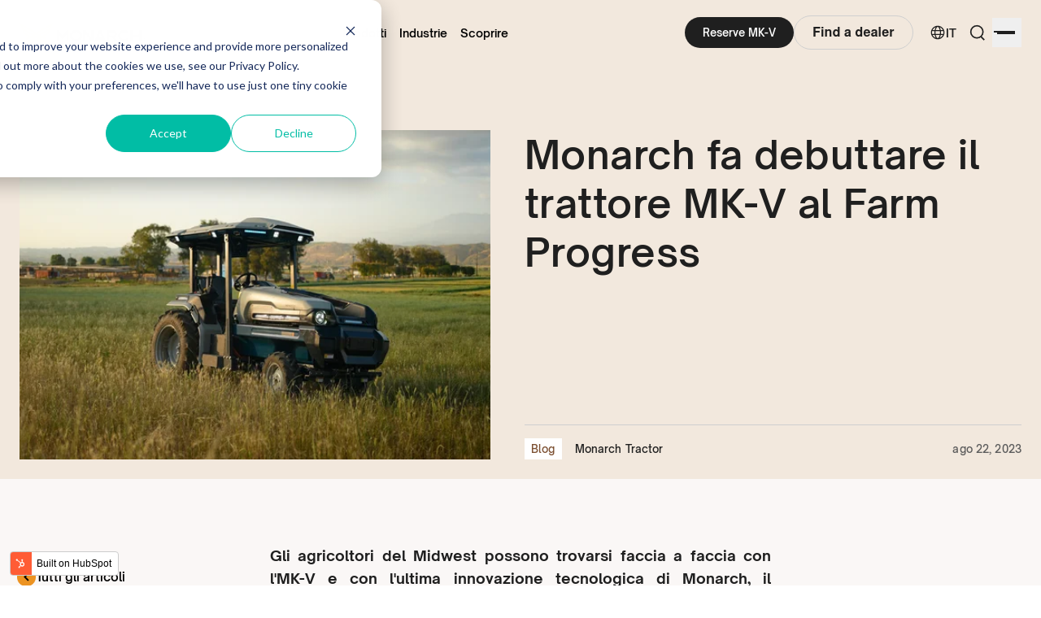

--- FILE ---
content_type: text/html; charset=UTF-8
request_url: https://www.monarchtractor.com/it/blog/mkv-farm-progress
body_size: 16528
content:
<!doctype html><html lang="it"><head>
    <meta charset="utf-8">
    <title>Monarch fa debuttare il trattore MK-V al Farm Progress - Blog</title>
    <link rel="shortcut icon" href="https://www.monarchtractor.com/hubfs/favicon.png">
    <meta name="description" content="Midwest farmers can come face-to-face with the MK-V and Monarch’s latest technological innovation, WingspanAI.">
    
    
    
    

    
    
    
    
    
    
    
    <meta name="viewport" content="width=device-width, initial-scale=1">

    
    <meta property="og:description" content="Midwest farmers can come face-to-face with the MK-V and Monarch’s latest technological innovation, WingspanAI.">
    <meta property="og:title" content="Monarch fa debuttare il trattore MK-V al Farm Progress">
    <meta name="twitter:description" content="Midwest farmers can come face-to-face with the MK-V and Monarch’s latest technological innovation, WingspanAI.">
    <meta name="twitter:title" content="Monarch fa debuttare il trattore MK-V al Farm Progress">

    

    
    <style>
a.cta_button{-moz-box-sizing:content-box !important;-webkit-box-sizing:content-box !important;box-sizing:content-box !important;vertical-align:middle}.hs-breadcrumb-menu{list-style-type:none;margin:0px 0px 0px 0px;padding:0px 0px 0px 0px}.hs-breadcrumb-menu-item{float:left;padding:10px 0px 10px 10px}.hs-breadcrumb-menu-divider:before{content:'›';padding-left:10px}.hs-featured-image-link{border:0}.hs-featured-image{float:right;margin:0 0 20px 20px;max-width:50%}@media (max-width: 568px){.hs-featured-image{float:none;margin:0;width:100%;max-width:100%}}.hs-screen-reader-text{clip:rect(1px, 1px, 1px, 1px);height:1px;overflow:hidden;position:absolute !important;width:1px}
</style>

<link rel="stylesheet" href="https://www.monarchtractor.com/hubfs/hub_generated/template_assets/1/114708621379/1763049110088/template_tailwind.min.css">
<link class="hs-async-css" rel="preload" href="" as="style" onload="this.onload=null;this.rel='stylesheet'">
<noscript><link rel="stylesheet" href=""></noscript>
<link rel="stylesheet" href="https://www.monarchtractor.com/hubfs/hub_generated/module_assets/1/114704901747/1763049103684/module_mt-site-navigation.min.css">
    

    
<!--  Added by GoogleAnalytics4 integration -->
<script>
var _hsp = window._hsp = window._hsp || [];
window.dataLayer = window.dataLayer || [];
function gtag(){dataLayer.push(arguments);}

var useGoogleConsentModeV2 = true;
var waitForUpdateMillis = 1000;


if (!window._hsGoogleConsentRunOnce) {
  window._hsGoogleConsentRunOnce = true;

  gtag('consent', 'default', {
    'ad_storage': 'denied',
    'analytics_storage': 'denied',
    'ad_user_data': 'denied',
    'ad_personalization': 'denied',
    'wait_for_update': waitForUpdateMillis
  });

  if (useGoogleConsentModeV2) {
    _hsp.push(['useGoogleConsentModeV2'])
  } else {
    _hsp.push(['addPrivacyConsentListener', function(consent){
      var hasAnalyticsConsent = consent && (consent.allowed || (consent.categories && consent.categories.analytics));
      var hasAdsConsent = consent && (consent.allowed || (consent.categories && consent.categories.advertisement));

      gtag('consent', 'update', {
        'ad_storage': hasAdsConsent ? 'granted' : 'denied',
        'analytics_storage': hasAnalyticsConsent ? 'granted' : 'denied',
        'ad_user_data': hasAdsConsent ? 'granted' : 'denied',
        'ad_personalization': hasAdsConsent ? 'granted' : 'denied'
      });
    }]);
  }
}

gtag('js', new Date());
gtag('set', 'developer_id.dZTQ1Zm', true);
gtag('config', 'G-XKCEHYXRSJ');
</script>
<script async src="https://www.googletagmanager.com/gtag/js?id=G-XKCEHYXRSJ"></script>

<!-- /Added by GoogleAnalytics4 integration -->

<!--  Added by GoogleTagManager integration -->
<script>
var _hsp = window._hsp = window._hsp || [];
window.dataLayer = window.dataLayer || [];
function gtag(){dataLayer.push(arguments);}

var useGoogleConsentModeV2 = true;
var waitForUpdateMillis = 1000;



var hsLoadGtm = function loadGtm() {
    if(window._hsGtmLoadOnce) {
      return;
    }

    if (useGoogleConsentModeV2) {

      gtag('set','developer_id.dZTQ1Zm',true);

      gtag('consent', 'default', {
      'ad_storage': 'denied',
      'analytics_storage': 'denied',
      'ad_user_data': 'denied',
      'ad_personalization': 'denied',
      'wait_for_update': waitForUpdateMillis
      });

      _hsp.push(['useGoogleConsentModeV2'])
    }

    (function(w,d,s,l,i){w[l]=w[l]||[];w[l].push({'gtm.start':
    new Date().getTime(),event:'gtm.js'});var f=d.getElementsByTagName(s)[0],
    j=d.createElement(s),dl=l!='dataLayer'?'&l='+l:'';j.async=true;j.src=
    'https://www.googletagmanager.com/gtm.js?id='+i+dl;f.parentNode.insertBefore(j,f);
    })(window,document,'script','dataLayer','GTM-NDL6CWK');

    window._hsGtmLoadOnce = true;
};

_hsp.push(['addPrivacyConsentListener', function(consent){
  if(consent.allowed || (consent.categories && consent.categories.analytics)){
    hsLoadGtm();
  }
}]);

</script>

<!-- /Added by GoogleTagManager integration -->


<meta name="navu:site" content="S93Y488">
<meta name="facebook-domain-verification" content="ys5ezh07tni2dn8ev2ywadr0w3zwlo">

<style>
  .hs-form__field.hs-form__field-country.hs-country {
    opacity: .8!important;
  }
</style>
<meta property="og:image" content="https://www.monarchtractor.com/hubfs/MT_May23_Dairy-Riley-248-1.jpg">
<meta property="og:image:width" content="3840">
<meta property="og:image:height" content="2160">

<meta name="twitter:image" content="https://www.monarchtractor.com/hubfs/MT_May23_Dairy-Riley-248-1.jpg">


<meta property="og:url" content="https://www.monarchtractor.com/it/blog/mkv-farm-progress">
<meta name="twitter:card" content="summary_large_image">

<link rel="canonical" href="https://www.monarchtractor.com/it/blog/mkv-farm-progress">

<meta property="og:type" content="article">
<link rel="alternate" type="application/rss+xml" href="https://www.monarchtractor.com/it/blog/rss.xml">
<meta name="twitter:domain" content="www.monarchtractor.com">
<script src="//platform.linkedin.com/in.js" type="text/javascript">
    lang: it_IT
</script>

<meta http-equiv="content-language" content="it">
<link rel="alternate" hreflang="en" href="https://www.monarchtractor.com/blog/mkv-farm-progress">
<link rel="alternate" hreflang="es" href="https://www.monarchtractor.com/es/blog/mkv-farm-progress">
<link rel="alternate" hreflang="fr" href="https://www.monarchtractor.com/fr/blog/mkv-farm-progress">
<link rel="alternate" hreflang="it" href="https://www.monarchtractor.com/it/blog/mkv-farm-progress">






  <meta name="generator" content="HubSpot"></head>
  
  
  
  
  

  
  
    
  

  <body x-data="currencyData" class=" pt-0  antialiased font-one selection:bg-shade-orange-3 flex flex-col min-h-screen   hs-content-id-140739498049 hs-blog-post hs-blog-id-140739526164">
<!--  Added by GoogleTagManager integration -->
<noscript><iframe src="https://www.googletagmanager.com/ns.html?id=GTM-NDL6CWK" height="0" width="0" style="display:none;visibility:hidden"></iframe></noscript>

<!-- /Added by GoogleTagManager integration -->

    
    
      
      
        
      
    

    <header class="  transparent-header-background  fixed w-full top-0 z-30 transition" x-data="{
        showBanner: false,
        shouldShowBanner: $persist(true).using(sessionStorage)
      }" x-init="setTimeout(() => showBanner = shouldShowBanner, 2000)">

      <div id="hs_cos_wrapper_main_navigation" class="hs_cos_wrapper hs_cos_wrapper_widget hs_cos_wrapper_type_module" style="" data-hs-cos-general-type="widget" data-hs-cos-type="module">









  <nav class="bg-white hover:!bg-white group/header group-[.transparent-header-background]:bg-transparent transition-colors" :class="{'!bg-white': mobileMmenuOpen}" x-data="{ menuOpen: false,
            mobileMmenuOpen: false }">
    <div class="mx-auto max-w-[1440px] px-4 lg:px-6">

      <div class="flex h-[52px] lg:h-20 justify-between">
        <div class="flex">
          
          
          <div class="flex flex-shrink-0 items-center">
            <a href="https://6743557.hs-sites.com/v3-homepage-0?hsLang=it" aria-label="Monarch tractor Logo">

              <img class="w-[118px] lg:w-[155px] lg:mt-px" src="https://www.monarchtractor.com/hubfs/logo_horizontal_rgb.png" alt="Monarch Tractor Logo">
              
              
            </a>
          </div>
        </div>

        
        <div class="hidden ml-6 items-center lg:flex gap-14">

          
            
              <div x-data="{showDropdown: false}" @mouseenter="showDropdown=true" @mouseleave="showDropdown=false" class="flex h-full items-center">

                

                <span class="level-1-menu-item group-[.white-header-content]:text-white
                  group-hover/header:!text-neutral-black-2">Prodotti</span>
                

                  
                  
                  

                  
                <div x-cloak x-show="showDropdown" x-transition:enter="x-transition-enter" x-transition:enter-start="x-transition-enter-start" x-transition:enter-end="x-transition-enter-end" x-transition:leave="x-transition-leave" x-transition:leave-start="x-transition-leave-start" x-transition:leave-end="x-transition-leave-end" role="menu" aria-orientation="vertical" aria-labelledby="user-menu-button" tabindex="-1" class="menu-navigation-dropdown
                  ">
                  <!-- w-full rounded-t-none -->

                    <div class="flex gap-8 justify-center max-w-[900px] mx-auto">
                      
                      
                      
                      <div class="flex flex-col pt-9 pb-12 gap-2.5 items-start w-1/4 submenu-wrapper">
                        <strong class="cursor-default text-[15px] font-semibold text-monarch-orange pb-1">Modelli</strong>
                          <span id="hs_cos_wrapper_main_navigation_" class="hs_cos_wrapper hs_cos_wrapper_widget hs_cos_wrapper_type_simple_menu" style="" data-hs-cos-general-type="widget" data-hs-cos-type="simple_menu"><div id="hs_menu_wrapper_main_navigation_" class="hs-menu-wrapper active-branch flyouts hs-menu-flow-horizontal" role="navigation" data-sitemap-name="" data-menu-id="" aria-label="Navigation Menu">
 <ul role="menu">
  <li class="hs-menu-item hs-menu-depth-1" role="none"><a href="https://www.monarchtractor.com/it/mk-v-electric-tractor" role="menuitem" target="_self">MK-V Standard</a></li>
  <li class="hs-menu-item hs-menu-depth-1" role="none"><a href="https://www.monarchtractor.com/dairy" role="menuitem" target="_self">MK-V Dairy</a></li>
  <li class="hs-menu-item hs-menu-depth-1" role="none"><a href="https://www.monarchtractor.com/utility-front-loader" role="menuitem" target="_self">MK-V Utility</a></li>
 </ul>
</div></span>
                        </div>
                        
                      <div class="flex flex-col pt-9 pb-12 gap-2.5 items-start w-1/4 submenu-wrapper">
                        <strong class="cursor-default text-[15px] font-semibold text-monarch-orange pb-1">Soluzioni tecnologiche</strong>
                          <span id="hs_cos_wrapper_main_navigation_" class="hs_cos_wrapper hs_cos_wrapper_widget hs_cos_wrapper_type_simple_menu" style="" data-hs-cos-general-type="widget" data-hs-cos-type="simple_menu"><div id="hs_menu_wrapper_main_navigation_" class="hs-menu-wrapper active-branch flyouts hs-menu-flow-horizontal" role="navigation" data-sitemap-name="" data-menu-id="" aria-label="Navigation Menu">
 <ul role="menu">
  <li class="hs-menu-item hs-menu-depth-1" role="none"><a href="https://www.monarchtractor.com/it/digital-solutions" role="menuitem" target="_self">WingspanAI</a></li>
  <li class="hs-menu-item hs-menu-depth-1" role="none"><a href="https://www.monarchtractor.com/row-follow-2" role="menuitem" target="_self">Seguire la fila</a></li>
 </ul>
</div></span>
                        </div>
                        
                      <div class="flex flex-col pt-9 pb-12 gap-2.5 items-start w-1/4 submenu-wrapper">
                        <strong class="cursor-default text-[15px] font-semibold text-monarch-orange pb-1">Accessori</strong>
                          <span id="hs_cos_wrapper_main_navigation_" class="hs_cos_wrapper hs_cos_wrapper_widget hs_cos_wrapper_type_simple_menu" style="" data-hs-cos-general-type="widget" data-hs-cos-type="simple_menu"><div id="hs_menu_wrapper_main_navigation_" class="hs-menu-wrapper active-branch flyouts hs-menu-flow-horizontal" role="navigation" data-sitemap-name="" data-menu-id="" aria-label="Navigation Menu">
 <ul role="menu">
  <li class="hs-menu-item hs-menu-depth-1" role="none"><a href="https://www.monarchtractor.com/mk-v-electric-tractor#:~:text=R1%20Alliance%20A,in%20tractor%20price" role="menuitem" target="_self">Opzioni per i pneumatici</a></li>
  <li class="hs-menu-item hs-menu-depth-1" role="none"><a href="https://www.monarchtractor.com/mk-v-electric-tractor#:~:text=Charger%20Specifications" role="menuitem" target="_self">Caricabatterie per veicoli elettrici</a></li>
  <li class="hs-menu-item hs-menu-depth-1" role="none"><a href="https://www.monarchtractor.com/preparing-for-harvest#:~:text=Purchase%20the%2012V%20ISOBUS%20Power%20Connector%3A" role="menuitem" target="_self">Connettore ISOBUS</a></li>
 </ul>
</div></span>
                        </div>
                        
                      <div class="flex flex-col pt-9 pb-12 gap-2.5 items-start w-1/4 submenu-wrapper">
                        <strong class="cursor-default text-[15px] font-semibold text-monarch-orange pb-1">Sovvenzioni e finanziamenti</strong>
                          <span id="hs_cos_wrapper_main_navigation_" class="hs_cos_wrapper hs_cos_wrapper_widget hs_cos_wrapper_type_simple_menu" style="" data-hs-cos-general-type="widget" data-hs-cos-type="simple_menu"><div id="hs_menu_wrapper_main_navigation_" class="hs-menu-wrapper active-branch flyouts hs-menu-flow-horizontal" role="navigation" data-sitemap-name="" data-menu-id="" aria-label="Navigation Menu">
 <ul role="menu">
  <li class="hs-menu-item hs-menu-depth-1" role="none"><a href="https://www.monarchtractor.com/refer-a-farm-2" role="menuitem" target="_self">Refer-A-Farm</a></li>
  <li class="hs-menu-item hs-menu-depth-1" role="none"><a href="javascript:void(0);" role="menuitem" target="_self">EQIP USDA</a></li>
  <li class="hs-menu-item hs-menu-depth-1" role="none"><a href="https://www.monarchtractor.com/financing" role="menuitem" target="_self">0% Financing</a></li>
  <li class="hs-menu-item hs-menu-depth-1" role="none"><a href="https://www.monarchtractor.com/california-carl-moyer-subsidy-program" role="menuitem" target="_self">Carl Moyer</a></li>
  <li class="hs-menu-item hs-menu-depth-1" role="none"><a href="https://www.monarchtractor.com/california-core-subsidy-inquiry" role="menuitem" target="_self">California CORE</a></li>
 </ul>
</div></span>
                        </div>
                        


                  </div>

                </div>

                
            </div>
            
              <div x-data="{showDropdown: false}" @mouseenter="showDropdown=true" @mouseleave="showDropdown=false" class="flex h-full items-center">

                

                <span class="level-1-menu-item group-[.white-header-content]:text-white
                  group-hover/header:!text-neutral-black-2">Industrie</span>
                

                  
                  
                  

                  
                <div x-cloak x-show="showDropdown" x-transition:enter="x-transition-enter" x-transition:enter-start="x-transition-enter-start" x-transition:enter-end="x-transition-enter-end" x-transition:leave="x-transition-leave" x-transition:leave-start="x-transition-leave-start" x-transition:leave-end="x-transition-leave-end" role="menu" aria-orientation="vertical" aria-labelledby="user-menu-button" tabindex="-1" class="menu-navigation-dropdown
                  ">
                  <!-- w-full rounded-t-none -->

                    <div class="flex gap-8 justify-center max-w-[900px] mx-auto">
                      
                      
                      
                      <div class="flex flex-col pt-9 pb-12 gap-2.5 items-start w-1/4 submenu-wrapper">
                        <strong class="cursor-default text-[15px] font-semibold text-monarch-orange pb-1">da Trellised Crops</strong>
                          <span id="hs_cos_wrapper_main_navigation_" class="hs_cos_wrapper hs_cos_wrapper_widget hs_cos_wrapper_type_simple_menu" style="" data-hs-cos-general-type="widget" data-hs-cos-type="simple_menu"><div id="hs_menu_wrapper_main_navigation_" class="hs-menu-wrapper active-branch flyouts hs-menu-flow-horizontal" role="navigation" data-sitemap-name="" data-menu-id="" aria-label="Navigation Menu">
 <ul role="menu">
  <li class="hs-menu-item hs-menu-depth-1" role="none"><a href="https://www.monarchtractor.com/vineyard-tractor" role="menuitem" target="_self">Vigneti</a></li>
  <li class="hs-menu-item hs-menu-depth-1" role="none"><a href="https://www.monarchtractor.com/experiences/autonomous-tractor-blueberry-farm-demo" role="menuitem" target="_self">Mirtilli</a></li>
  <li class="hs-menu-item hs-menu-depth-1" role="none"><a href="https://www.monarchtractor.com/experiences/agrimacs-apple-orchard-farm-management" role="menuitem" target="_self">Frutteti</a></li>
 </ul>
</div></span>
                        </div>
                        
                      <div class="flex flex-col pt-9 pb-12 gap-2.5 items-start w-1/4 submenu-wrapper">
                        <strong class="cursor-default text-[15px] font-semibold text-monarch-orange pb-1">da Campo Aperto</strong>
                          <span id="hs_cos_wrapper_main_navigation_" class="hs_cos_wrapper hs_cos_wrapper_widget hs_cos_wrapper_type_simple_menu" style="" data-hs-cos-general-type="widget" data-hs-cos-type="simple_menu"><div id="hs_menu_wrapper_main_navigation_" class="hs-menu-wrapper active-branch flyouts hs-menu-flow-horizontal" role="navigation" data-sitemap-name="" data-menu-id="" aria-label="Navigation Menu">
 <ul role="menu">
  <li class="hs-menu-item hs-menu-depth-1" role="none"><a href="https://www.monarchtractor.com/it/digital-solutions" role="menuitem" target="_self">Zolla di terra</a></li>
  <li class="hs-menu-item hs-menu-depth-1" role="none"><a href="https://www.monarchtractor.com/experiences/mk-v-airport-demo" role="menuitem" target="_self">Aeroporti</a></li>
  <li class="hs-menu-item hs-menu-depth-1" role="none"><a href="https://www.monarchtractor.com/news/city-of-berkeley" role="menuitem" target="_self">Comuni</a></li>
 </ul>
</div></span>
                        </div>
                        
                      <div class="flex flex-col pt-9 pb-12 gap-2.5 items-start w-1/4 submenu-wrapper">
                        <strong class="cursor-default text-[15px] font-semibold text-monarch-orange pb-1">da Bestiame</strong>
                          <span id="hs_cos_wrapper_main_navigation_" class="hs_cos_wrapper hs_cos_wrapper_widget hs_cos_wrapper_type_simple_menu" style="" data-hs-cos-general-type="widget" data-hs-cos-type="simple_menu"><div id="hs_menu_wrapper_main_navigation_" class="hs-menu-wrapper active-branch flyouts hs-menu-flow-horizontal" role="navigation" data-sitemap-name="" data-menu-id="" aria-label="Navigation Menu">
 <ul role="menu">
  <li class="hs-menu-item hs-menu-depth-1" role="none"><a href="javascript:void(0);" role="menuitem" target="_self">Fattorie da latte</a></li>
 </ul>
</div></span>
                        </div>
                        


                  </div>

                </div>

                
            </div>
            
              <div x-data="{showDropdown: false}" @mouseenter="showDropdown=true" @mouseleave="showDropdown=false" class="flex h-full items-center">

                

                <span class="level-1-menu-item group-[.white-header-content]:text-white
                  group-hover/header:!text-neutral-black-2">Scoprire</span>
                

                  
                  
                  

                  
                <div x-cloak x-show="showDropdown" x-transition:enter="x-transition-enter" x-transition:enter-start="x-transition-enter-start" x-transition:enter-end="x-transition-enter-end" x-transition:leave="x-transition-leave" x-transition:leave-start="x-transition-leave-start" x-transition:leave-end="x-transition-leave-end" role="menu" aria-orientation="vertical" aria-labelledby="user-menu-button" tabindex="-1" class="menu-navigation-dropdown
                  ">
                  <!-- w-full rounded-t-none -->

                    <div class="flex gap-8 justify-center max-w-[900px] mx-auto">
                      
                      
                      
                      <div class="flex flex-col pt-9 pb-12 gap-2.5 items-start w-1/4 submenu-wrapper">
                        <strong class="cursor-default text-[15px] font-semibold text-monarch-orange pb-1">Risorse</strong>
                          <span id="hs_cos_wrapper_main_navigation_" class="hs_cos_wrapper hs_cos_wrapper_widget hs_cos_wrapper_type_simple_menu" style="" data-hs-cos-general-type="widget" data-hs-cos-type="simple_menu"><div id="hs_menu_wrapper_main_navigation_" class="hs-menu-wrapper active-branch flyouts hs-menu-flow-horizontal" role="navigation" data-sitemap-name="" data-menu-id="" aria-label="Navigation Menu">
 <ul role="menu">
  <li class="hs-menu-item hs-menu-depth-1" role="none"><a href="https://www.monarchtractor.com/it/experiences" role="menuitem" target="_self">Storie di clienti</a></li>
  <li class="hs-menu-item hs-menu-depth-1" role="none"><a href="https://www.monarchtractor.com/it/events" role="menuitem" target="_self">Dimostrazioni ed eventi</a></li>
  <li class="hs-menu-item hs-menu-depth-1" role="none"><a href="https://www.monarchtractor.com/it/roi-calculator" role="menuitem" target="_self">Calcolatore del ROI</a></li>
  <li class="hs-menu-item hs-menu-depth-1" role="none"><a href="https://www.monarchtractor.com/mk-v-tractor-materials" role="menuitem" target="_self">Materiali per trattori MK-V</a></li>
  <li class="hs-menu-item hs-menu-depth-1" role="none"><a href="https://www.monarchtractor.com/it/electric-tractor" role="menuitem" target="_self">Guida ai trattori elettrici</a></li>
  <li class="hs-menu-item hs-menu-depth-1" role="none"><a href="https://www.monarchtractor.com/it/blog" role="menuitem" target="_self">Rivista Monarch</a></li>
 </ul>
</div></span>
                        </div>
                        
                      <div class="flex flex-col pt-9 pb-12 gap-2.5 items-start w-1/4 submenu-wrapper">
                        <strong class="cursor-default text-[15px] font-semibold text-monarch-orange pb-1">Rivenditori</strong>
                          <span id="hs_cos_wrapper_main_navigation_" class="hs_cos_wrapper hs_cos_wrapper_widget hs_cos_wrapper_type_simple_menu" style="" data-hs-cos-general-type="widget" data-hs-cos-type="simple_menu"><div id="hs_menu_wrapper_main_navigation_" class="hs-menu-wrapper active-branch flyouts hs-menu-flow-horizontal" role="navigation" data-sitemap-name="" data-menu-id="" aria-label="Navigation Menu">
 <ul role="menu">
  <li class="hs-menu-item hs-menu-depth-1" role="none"><a href="https://www.monarchtractor.com/it/become-a-dealer" role="menuitem" target="_self">Diventa un rivenditore</a></li>
  <li class="hs-menu-item hs-menu-depth-1" role="none"><a href="https://www.monarchtractor.com/find-a-dealer" role="menuitem" target="_self">Localizzatore di rivenditori</a></li>
 </ul>
</div></span>
                        </div>
                        
                      <div class="flex flex-col pt-9 pb-12 gap-2.5 items-start w-1/4 submenu-wrapper">
                        <strong class="cursor-default text-[15px] font-semibold text-monarch-orange pb-1">Assistenza e supporto</strong>
                          <span id="hs_cos_wrapper_main_navigation_" class="hs_cos_wrapper hs_cos_wrapper_widget hs_cos_wrapper_type_simple_menu" style="" data-hs-cos-general-type="widget" data-hs-cos-type="simple_menu"><div id="hs_menu_wrapper_main_navigation_" class="hs-menu-wrapper active-branch flyouts hs-menu-flow-horizontal" role="navigation" data-sitemap-name="" data-menu-id="" aria-label="Navigation Menu">
 <ul role="menu">
  <li class="hs-menu-item hs-menu-depth-1" role="none"><a href="https://www.monarchtractor.com/faq/tag/service-bulletin" role="menuitem" target="_self">Assistenza e supporto</a></li>
  <li class="hs-menu-item hs-menu-depth-1" role="none"><a href="https://www.monarchtractor.com/it/faq" role="menuitem" target="_self">FAQs</a></li>
  <li class="hs-menu-item hs-menu-depth-1" role="none"><a href="https://www.monarchtractor.com/trainingvideos" role="menuitem" target="_self">Video di formazione</a></li>
 </ul>
</div></span>
                        </div>
                        
                      <div class="flex flex-col pt-9 pb-12 gap-2.5 items-start w-1/4 submenu-wrapper">
                        <strong class="cursor-default text-[15px] font-semibold text-monarch-orange pb-1">Azienda</strong>
                          <span id="hs_cos_wrapper_main_navigation_" class="hs_cos_wrapper hs_cos_wrapper_widget hs_cos_wrapper_type_simple_menu" style="" data-hs-cos-general-type="widget" data-hs-cos-type="simple_menu"><div id="hs_menu_wrapper_main_navigation_" class="hs-menu-wrapper active-branch flyouts hs-menu-flow-horizontal" role="navigation" data-sitemap-name="" data-menu-id="" aria-label="Navigation Menu">
 <ul role="menu">
  <li class="hs-menu-item hs-menu-depth-1" role="none"><a href="https://www.monarchtractor.com/it/about" role="menuitem" target="_self">Chi siamo</a></li>
  <li class="hs-menu-item hs-menu-depth-1" role="none"><a href="https://www.monarchtractor.com/it/contact-us" role="menuitem" target="_self">Contatto</a></li>
  <li class="hs-menu-item hs-menu-depth-1" role="none"><a href="https://www.monarchtractor.com/it/job-openings" role="menuitem" target="_self">Unisciti al nostro team</a></li>
  <li class="hs-menu-item hs-menu-depth-1" role="none"><a href="https://www.monarchtractor.com/it/news" role="menuitem" target="_self">Notizie</a></li>
 </ul>
</div></span>
                        </div>
                        


                  </div>

                </div>

                
            </div>
            
            
          

          
          
        </div>

        <div class="flex items-center">
          <div class="flex-shrink-0 hidden lg:flex">
            <div class="flex flex-wrap items-center gap-4">
                 
     
        <div class="hs-web-interactive-inline" style="" data-hubspot-wrapper-cta-id="151315032642"> 
 <style data-hubspot-cta-style="hs-inline-web-interactive-151315032642">
.btn--default.btn--small {background: #1f1f1f; border-radius: 900px; color: #fff; display: inline-flex; padding: 11px 22px}
</style> 
 <a href="https://cta-service-cms2.hubspot.com/web-interactives/public/v1/track/click?encryptedPayload=AVxigLL2GW5UXP1PboTQTYGkHD9waaSlJJGXAPL%2BzH5gIVKRCl0IDau4wCaJ%2FVvpvK5WSxvLSrwApDaoi%2Bem3YokIBxqGvLa9bINJF5Cc%2BmHUkhx6OVV7KUa6u%2FKaOKR%2BUTw1ivBqJDqEWP9Ud8QS%2BX11PduXqJCDqgVr7xVYxqLqjuEJzg590N2iqNoEw%3D%3D&amp;portalId=6743557" class="hs-inline-web-interactive-151315032642 btn btn--default btn--small  " data-hubspot-cta-id="151315032642"> Reserve MK-V </a> 
</div>
    

    

    
    

    
    

  
     
        <!--HubSpot Call-to-Action Code -->
<span class="hs-cta-wrapper" id="hs-cta-wrapper-85d0cddc-df5e-40cd-aeb5-bd1cab99dd6b"><span class="hs-cta-node hs-cta-85d0cddc-df5e-40cd-aeb5-bd1cab99dd6b" id="hs-cta-85d0cddc-df5e-40cd-aeb5-bd1cab99dd6b">
  <!--[if lte IE 8]><div id="hs-cta-ie-element"></div><![endif]--><a href="https://cta-redirect.hubspot.com/cta/redirect/6743557/85d0cddc-df5e-40cd-aeb5-bd1cab99dd6b"><img class="hs-cta-img" id="hs-cta-img-85d0cddc-df5e-40cd-aeb5-bd1cab99dd6b" style="border-width:0px;" src="https://no-cache.hubspot.com/cta/default/6743557/85d0cddc-df5e-40cd-aeb5-bd1cab99dd6b.png" alt="Find a dealer"></a></span></span>
<!-- end HubSpot Call-to-Action Code -->
    

    

    
    

    
    

 
            </div>
          </div>

          <div class="relative ml-3 flex items-center">
          
            

    
        <div class="relative flex" x-data="{languageMenuOpen: false}">
            <span data-language="it" class="text-[14px] font-semibold text-neutral-black-2 cursor-pointer
                group-[.white-header-content]:text-white
                group-hover/header:!text-neutral-black-2
                px-2 flex items-center gap-1
            " x-on:click="languageMenuOpen = !languageMenuOpen" title="IT">
            <svg class="w-5" viewbox="0 0 24 24" xmlns="http://www.w3.org/2000/svg"><path fill="currentColor" d="M22 12c0 5.523-4.477 10-10 10S2 17.523 2 12 6.477 2 12 2s10 4.477 10 10ZM9.254 20.047a8.147 8.147 0 0 1-.768-1.378c-.404-.91-.722-1.985-.935-3.169h-3.3a8.526 8.526 0 0 0 5.003 4.547Zm.603-1.988c.336.757.718 1.324 1.103 1.69.382.364.732.501 1.04.501.308 0 .658-.137 1.04-.5.385-.367.767-.934 1.103-1.69.321-.723.588-1.59.78-2.56H9.076c.192.97.459 1.837.78 2.56ZM8.75 12c0 .691.036 1.36.103 2h6.294c.067-.64.103-1.309.103-2 0-.691-.036-1.36-.103-2H8.853c-.067.64-.103 1.309-.103 2Zm-1.405-2H3.737a8.522 8.522 0 0 0-.237 2c0 .689.082 1.359.237 2h3.608a20.75 20.75 0 0 1 0-4Zm1.732-1.5h5.845c-.19-.97-.458-1.837-.779-2.56-.336-.756-.718-1.323-1.103-1.69-.382-.363-.732-.5-1.04-.5-.308 0-.658.137-1.04.5-.385.367-.767.934-1.103 1.69-.321.723-.588 1.59-.78 2.56Zm7.577 1.5a20.728 20.728 0 0 1 0 4h3.61a8.52 8.52 0 0 0 .236-2 8.52 8.52 0 0 0-.237-2h-3.609Zm3.094-1.5a8.526 8.526 0 0 0-5.002-4.547c.287.408.543.873.768 1.378.404.91.722 1.985.935 3.169h3.3Zm-12.197 0c.213-1.184.531-2.26.935-3.169.225-.505.48-.97.768-1.378A8.526 8.526 0 0 0 4.252 8.5h3.3Zm7.963 10.169c-.225.505-.48.97-.768 1.378a8.526 8.526 0 0 0 5.002-4.547h-3.3c-.212 1.184-.53 2.26-.934 3.169Z"></path></svg>
            IT</span>
        
            <div x-cloak x-show="languageMenuOpen" x-transition:enter="transition ease-out" x-transition:enter-start="opacity-0 translate-y-0" x-transition:enter-end="opacity-100 translate-y-2" x-transition:leave="transition ease-in" x-transition:leave-start="opacity-100 translate-y-2" x-transition:leave-end="opacity-0 translate-y-0" class="
            top-full
            
            absolute flex right-0 z-10 py-2 divide-x transform translate-y-2 origin-top rounded-lg overflow-hidden bg-white shadow-dropdown focus:outline-none" role="menu" aria-orientation="vertical" aria-labelledby="user-menu-button" tabindex="-1">
            <ul class="px-3">
                
                
                    
                        
                        
                            
                            <li>
                                <a class="text-[14px] font-semibold text-neutral-black-2 hs-skip-lang-url-rewrite hover:text-monarch-orange" data-language="en" href="https://www.monarchtractor.com/blog/mkv-farm-progress" title="EN">
                                    <span class="hidden">{ab=false, absoluteUrl=https://www.monarchtractor.com/blog/mkv-farm-progress, approvalStatus=null, archived=false, archivedInDashboard=false, audienceAccess=PUBLIC, authorName=null, businessUnitId=null, campaign=null, campaignName=null, created=1692742162060, currentState=PUBLISHED, htmlTitle=Monarch Debuting MK-V Tractor at Farm Progress, id=131271076485, language=en, mab=false, masterId=null, name=Monarch Debuting MK-V Tractor at Farm Progress, password=null, previewKey=iSgzEsIl, publicAccessRules=[], publicAccessRulesEnabled=false, publishDate=1692744145000, published=true, resolvedDomain=www.monarchtractor.com, securityState=NONE, slug=blog/mkv-farm-progress, state=PUBLISHED, tagIds=[134027972522], teamPerms=[], themePath=null, updated=1694266698113, updatedById=49088019}</span>
                                    EN
                                </a>
                            </li>
                        
                    
                        
                        
                            
                            <li>
                                <a class="text-[14px] font-semibold text-neutral-black-2 hs-skip-lang-url-rewrite hover:text-monarch-orange" data-language="es" href="https://www.monarchtractor.com/es/blog/mkv-farm-progress" title="ES">
                                    <span class="hidden">{ab=false, absoluteUrl=https://www.monarchtractor.com/es/blog/mkv-farm-progress, approvalStatus=null, archived=false, archivedInDashboard=false, audienceAccess=PUBLIC, authorName=null, businessUnitId=null, campaign=null, campaignName=null, created=1697883514903, currentState=PUBLISHED, htmlTitle=Monarch presenta el tractor MK-V en la Farm Progress, id=141326866783, language=es, mab=false, masterId=131271076485, name=Monarch presenta el tractor MK-V en la Farm Progress, password=null, previewKey=CacqBNcc, publicAccessRules=[], publicAccessRulesEnabled=false, publishDate=1692744145000, published=true, resolvedDomain=www.monarchtractor.com, securityState=NONE, slug=es/blog/mkv-farm-progress, state=PUBLISHED, tagIds=[141312331587], teamPerms=[], themePath=null, updated=1721349263202, updatedById=49088019}</span>
                                    ES
                                </a>
                            </li>
                        
                    
                        
                        
                            
                            <li>
                                <a class="text-[14px] font-semibold text-neutral-black-2 hs-skip-lang-url-rewrite hover:text-monarch-orange" data-language="fr" href="https://www.monarchtractor.com/fr/blog/mkv-farm-progress" title="FR">
                                    <span class="hidden">{ab=false, absoluteUrl=https://www.monarchtractor.com/fr/blog/mkv-farm-progress, approvalStatus=null, archived=false, archivedInDashboard=false, audienceAccess=PUBLIC, authorName=null, businessUnitId=null, campaign=null, campaignName=null, created=1697027728394, currentState=PUBLISHED, htmlTitle=Monarch présente le tracteur MK-V au salon Farm Progress, id=139662675856, language=fr, mab=false, masterId=131271076485, name=Monarch présente le tracteur MK-V au salon Farm Progress, password=null, previewKey=cuWocXXm, publicAccessRules=[], publicAccessRulesEnabled=false, publishDate=1692744145000, published=true, resolvedDomain=www.monarchtractor.com, securityState=NONE, slug=fr/blog/mkv-farm-progress, state=PUBLISHED, tagIds=[139661265421], teamPerms=[], themePath=null, updated=1721349266768, updatedById=49088019}</span>
                                    FR
                                </a>
                            </li>
                        
                    
                                    
            </ul>
            <ul class="px-3">
                <template x-for="currency in availableCurrencies">
                    <li>
                        <span class="cursor-pointer text-[14px] font-semibold hover:text-monarch-orange whitespace-nowrap" x-bind:class="{
                            'text-neutral-black-2': currency.value != currentCurrency,
                            'text-monarch-orange': currency.value == currentCurrency
                        }" x-text="currency.label" x-on:click="switchCurrentCurrency(currency.value); languageMenuOpen = false;">
                        </span>
                    </li>
                </template>
            </ul>
        </div>
        </div>
    
          

          <div class="relative flex" x-data="{isSearchInputOpen: false,
            closeSearchInput: function() {
                this.isSearchInputOpen = false;
            }
        }" x-init="function hideOnScrollAndOnClickOutside() {
            let self = this;
            const header = document.querySelector('header');
            const observer = new MutationObserver(function () {
                if (header.classList.contains('-translate-y-full')) {
                    self.closeSearchInput();
                }
            });
            observer.observe(header, { attributes: true });

            document.addEventListener('click', function(event) {
                if (!event.target.closest('.hs-search-field') &amp;&amp; !event.target.closest('.text-neutral-black-2')) {
                    self.closeSearchInput();
                }
            });
        }">

            <span class="text-[14px] font-semibold text-neutral-black-2 cursor-pointer
                group-[.white-header-content]:text-white
                group-hover/header:!text-neutral-black-2
                px-2
            " x-on:click="isSearchInputOpen = !isSearchInputOpen; 
            setTimeout(() => { document.querySelector('.hs-search-field__input').focus(); }, 100);
            
            " title="">

                    <svg class="w-5" viewbox="0 0 24 24" fill="none" xmlns="http://www.w3.org/2000/svg">
                        <circle cx="11" cy="11" r="9" stroke="currentColor" stroke-width="2" />
                        <path d="M17 18L22 23" stroke="currentColor" stroke-width="2" />
                    </svg>
            </span>
        
            <template x-teleport="#hs_cos_wrapper_main_navigation">
                <div x-cloak x-show="isSearchInputOpen" x-transition:enter="transition ease-out" x-transition:enter-start="opacity-0 translate-y-0" x-transition:enter-end="opacity-100 translate-y-4" x-transition:leave="transition ease-in" x-transition:leave-start="opacity-100 translate-y-4" x-transition:leave-end="opacity-0 translate-y-0" class="
                    top-full
                    
                    flex right-0 z-10 py-2 origin-top rounded-lg overflow-hidden bg-white shadow-dropdown focus:outline-none
                    absolute left-1/2 transform -translate-x-1/2 translate-y-4 top-40
                    items-center w-96 max-w-[90vw] justify-center
                    " aria-labelledby="search-button" tabindex="-1" style="box-shadow: 0px -1000px 50px 1000px rgba(0, 0, 0, 0.26); z-index: -10;">

                    <ul class="px-3 w-full">
                        
                        

                        
                        
                        
                        
                        
                        
                        <div class="hs-search-field">
                            <div class="hs-search-field__bar">
                            <form data-hs-do-not-collect="true" action="/hs-search-results">
                                <div class="relative">
                                <input type="text" placeholder="Cerca
    " class=" w-full
                                pl-5 pr-14 py-3 border-shade-orange-4 focus:border-shade-orange-3 border rounded-md text-body hs-search-field__input outline-none" name="term" autocomplete="off" aria-label="Cerca
    ">
                                    <div class="absolute top-0 h-full flex items-center right-4">
                                        <button aria-label="Search">
                                    <svg width="24" height="24" viewbox="0 0 24 24" fill="none" xmlns="http://www.w3.org/2000/svg">
                                        <circle cx="11" cy="11" r="9" stroke="#EC9322" stroke-width="2" />
                                        <path d="M17 18L22 23" stroke="#EC9322" stroke-width="2" />
                                    </svg>
                                    </button>
                                    </div>                
                                    
                                </div>
                                <!--  -->
                                <!--  -->
                                <!--  -->
                                <!--  -->

                                
                                <input type="hidden" name="lang" value="it">
                        
                                <!--  -->
                            </form>
                            </div>
                            <ul class="hidden hs-search-field__suggestions"></ul>
                        </div>
                        

                    </ul>
                    
                </div>
            </template>
    </div>          

          
            <div>
              <div class="flex items-center">

              
                
                <button x-on:click="mobileMmenuOpen = !mobileMmenuOpen, menuOpen = !menuOpen" type="button" class="mobile-menu-toggle group" aria-controls="mobile-menu" aria-expanded="false">
                  <span class="sr-only">Open main menu</span>
                  <div class="bg-neutral-black-2 group-[.white-header-content]:bg-white h-0.5 w-[26px] lg:group-hover:w-[22px] transition-all"></div>
                  <div class="bg-neutral-black-2 group-[.white-header-content]:bg-white h-0.5 w-[22px] lg:group-hover:w-[26px] transition-all"></div>

                  <svg x-transition x-show="mobileMmenuOpen" class="absolute -right-px" width="38" height="38" viewbox="0 0 38 38" fill="none" xmlns="http://www.w3.org/2000/svg">
                    <circle cx="19" cy="19" r="19" fill="#333333" />
                    <path d="M14 23.8308L24 14M14 14.1692L24 24" stroke="white" stroke-width="2" />
                  </svg>
                </button>

              </div>
            </div>
            

            
            
          </div>

        </div>
      </div>
    </div>

    <!-- Mobile menu, show/hide based on menu state. -->
    <div class="block lg:hidden fixed top-16 left-0 h-[200vh] w-full  transition-all" x-bind:class="{
      'bg-black opacity-20 pointer-events-auto': menuOpen,
      'bg-transparent opacity-0  pointer-events-none': !menuOpen
    }"></div>
    <div x-bind:class="{
      'block': menuOpen,
      'hidden': !menuOpen
    }" x-cloak class="lg:hidden bg-white relative" id="mobile-menu">
      <div class="pb-3 pt-6">
        
        <div class="flex flex-col gap-2.5 mb-7" x-data="{ currentSubmenuIndex: 0 }">
            
            
              <div class="flex h-full items-center">

                

                <span class="text-h2 px-4 flex justify-between items-center w-full" @click="currentSubmenuIndex=1">
                  
                  Prodotti
                  
                  
                    <svg class="text-neutral-black-2 translate-x-0 transition-all group-hover/link:translate-x-3 group-hover/link:opacity-0" width="7" height="11" viewbox="0 0 7 11" fill="none" xmlns="http://www.w3.org/2000/svg">
                        <path d="M1 1L5.5 5.5L1 10" stroke="currentcolor" stroke-width="2"></path>
                    </svg>
                  

                  </span>
                
                  
                

                  
                <div x-cloak x-show="currentSubmenuIndex==1" x-transition:enter="transition ease-out" x-transition:enter-start="translate-x-full" x-transition:enter-end="translate-x-0" x-transition:leave="transition ease-out" x-transition:leave-start="translate-x-0" x-transition:leave-end="translate-x-full" role="menu" aria-orientation="vertical" aria-labelledby="user-menu-button" tabindex="-1" class="absolute left-0  z-30 top-0 transform translate-x-0 overflow-hidden bg-white focus:outline-none px-4 w-full
                  ">
                    <div class="pb-3 pt-6">
                      <div class="text-medium flex justify-start gap-4 items-center w-full border-b pb-2" @click="currentSubmenuIndex=0">
                          <svg class="rotate-180 text-neutral-black-2 translate-x-0 transition-all group-hover/link:translate-x-3 group-hover/link:opacity-0" width="7" height="11" viewbox="0 0 7 11" fill="none" xmlns="http://www.w3.org/2000/svg">
                              <path d="M1 1L5.5 5.5L1 10" stroke="currentcolor" stroke-width="2"></path>
                          </svg>
                        Prodotti
                      </div>
                      
                      
                      <div class="flex flex-col pt-4 gap-2.5 items-start w-full submenu-wrapper">
                        <strong class="cursor-default text-[15px] font-semibold text-monarch-orange pb-1">Modelli</strong>
                          <span id="hs_cos_wrapper_main_navigation_" class="hs_cos_wrapper hs_cos_wrapper_widget hs_cos_wrapper_type_simple_menu" style="" data-hs-cos-general-type="widget" data-hs-cos-type="simple_menu"><div id="hs_menu_wrapper_main_navigation_" class="hs-menu-wrapper active-branch flyouts hs-menu-flow-horizontal" role="navigation" data-sitemap-name="" data-menu-id="" aria-label="Navigation Menu">
 <ul role="menu">
  <li class="hs-menu-item hs-menu-depth-1" role="none"><a href="https://www.monarchtractor.com/it/mk-v-electric-tractor" role="menuitem" target="_self">MK-V Standard</a></li>
  <li class="hs-menu-item hs-menu-depth-1" role="none"><a href="https://www.monarchtractor.com/dairy" role="menuitem" target="_self">MK-V Dairy</a></li>
  <li class="hs-menu-item hs-menu-depth-1" role="none"><a href="https://www.monarchtractor.com/utility-front-loader" role="menuitem" target="_self">MK-V Utility</a></li>
 </ul>
</div></span>
                        </div>
                        
                      <div class="flex flex-col pt-4 gap-2.5 items-start w-full submenu-wrapper">
                        <strong class="cursor-default text-[15px] font-semibold text-monarch-orange pb-1">Soluzioni tecnologiche</strong>
                          <span id="hs_cos_wrapper_main_navigation_" class="hs_cos_wrapper hs_cos_wrapper_widget hs_cos_wrapper_type_simple_menu" style="" data-hs-cos-general-type="widget" data-hs-cos-type="simple_menu"><div id="hs_menu_wrapper_main_navigation_" class="hs-menu-wrapper active-branch flyouts hs-menu-flow-horizontal" role="navigation" data-sitemap-name="" data-menu-id="" aria-label="Navigation Menu">
 <ul role="menu">
  <li class="hs-menu-item hs-menu-depth-1" role="none"><a href="https://www.monarchtractor.com/it/digital-solutions" role="menuitem" target="_self">WingspanAI</a></li>
  <li class="hs-menu-item hs-menu-depth-1" role="none"><a href="https://www.monarchtractor.com/row-follow-2" role="menuitem" target="_self">Seguire la fila</a></li>
 </ul>
</div></span>
                        </div>
                        
                      <div class="flex flex-col pt-4 gap-2.5 items-start w-full submenu-wrapper">
                        <strong class="cursor-default text-[15px] font-semibold text-monarch-orange pb-1">Accessori</strong>
                          <span id="hs_cos_wrapper_main_navigation_" class="hs_cos_wrapper hs_cos_wrapper_widget hs_cos_wrapper_type_simple_menu" style="" data-hs-cos-general-type="widget" data-hs-cos-type="simple_menu"><div id="hs_menu_wrapper_main_navigation_" class="hs-menu-wrapper active-branch flyouts hs-menu-flow-horizontal" role="navigation" data-sitemap-name="" data-menu-id="" aria-label="Navigation Menu">
 <ul role="menu">
  <li class="hs-menu-item hs-menu-depth-1" role="none"><a href="https://www.monarchtractor.com/mk-v-electric-tractor#:~:text=R1%20Alliance%20A,in%20tractor%20price" role="menuitem" target="_self">Opzioni per i pneumatici</a></li>
  <li class="hs-menu-item hs-menu-depth-1" role="none"><a href="https://www.monarchtractor.com/mk-v-electric-tractor#:~:text=Charger%20Specifications" role="menuitem" target="_self">Caricabatterie per veicoli elettrici</a></li>
  <li class="hs-menu-item hs-menu-depth-1" role="none"><a href="https://www.monarchtractor.com/preparing-for-harvest#:~:text=Purchase%20the%2012V%20ISOBUS%20Power%20Connector%3A" role="menuitem" target="_self">Connettore ISOBUS</a></li>
 </ul>
</div></span>
                        </div>
                        
                      <div class="flex flex-col pt-4 gap-2.5 items-start w-full submenu-wrapper">
                        <strong class="cursor-default text-[15px] font-semibold text-monarch-orange pb-1">Sovvenzioni e finanziamenti</strong>
                          <span id="hs_cos_wrapper_main_navigation_" class="hs_cos_wrapper hs_cos_wrapper_widget hs_cos_wrapper_type_simple_menu" style="" data-hs-cos-general-type="widget" data-hs-cos-type="simple_menu"><div id="hs_menu_wrapper_main_navigation_" class="hs-menu-wrapper active-branch flyouts hs-menu-flow-horizontal" role="navigation" data-sitemap-name="" data-menu-id="" aria-label="Navigation Menu">
 <ul role="menu">
  <li class="hs-menu-item hs-menu-depth-1" role="none"><a href="https://www.monarchtractor.com/refer-a-farm-2" role="menuitem" target="_self">Refer-A-Farm</a></li>
  <li class="hs-menu-item hs-menu-depth-1" role="none"><a href="javascript:void(0);" role="menuitem" target="_self">EQIP USDA</a></li>
  <li class="hs-menu-item hs-menu-depth-1" role="none"><a href="https://www.monarchtractor.com/financing" role="menuitem" target="_self">0% Financing</a></li>
  <li class="hs-menu-item hs-menu-depth-1" role="none"><a href="https://www.monarchtractor.com/california-carl-moyer-subsidy-program" role="menuitem" target="_self">Carl Moyer</a></li>
  <li class="hs-menu-item hs-menu-depth-1" role="none"><a href="https://www.monarchtractor.com/california-core-subsidy-inquiry" role="menuitem" target="_self">California CORE</a></li>
 </ul>
</div></span>
                        </div>
                        

                  </div>

                </div>

                
            </div>
            
            
              <div class="flex h-full items-center">

                

                <span class="text-h2 px-4 flex justify-between items-center w-full" @click="currentSubmenuIndex=2">
                  
                  Industrie
                  
                  
                    <svg class="text-neutral-black-2 translate-x-0 transition-all group-hover/link:translate-x-3 group-hover/link:opacity-0" width="7" height="11" viewbox="0 0 7 11" fill="none" xmlns="http://www.w3.org/2000/svg">
                        <path d="M1 1L5.5 5.5L1 10" stroke="currentcolor" stroke-width="2"></path>
                    </svg>
                  

                  </span>
                
                  
                

                  
                <div x-cloak x-show="currentSubmenuIndex==2" x-transition:enter="transition ease-out" x-transition:enter-start="translate-x-full" x-transition:enter-end="translate-x-0" x-transition:leave="transition ease-out" x-transition:leave-start="translate-x-0" x-transition:leave-end="translate-x-full" role="menu" aria-orientation="vertical" aria-labelledby="user-menu-button" tabindex="-1" class="absolute left-0  z-30 top-0 transform translate-x-0 overflow-hidden bg-white focus:outline-none px-4 w-full
                  ">
                    <div class="pb-3 pt-6">
                      <div class="text-medium flex justify-start gap-4 items-center w-full border-b pb-2" @click="currentSubmenuIndex=0">
                          <svg class="rotate-180 text-neutral-black-2 translate-x-0 transition-all group-hover/link:translate-x-3 group-hover/link:opacity-0" width="7" height="11" viewbox="0 0 7 11" fill="none" xmlns="http://www.w3.org/2000/svg">
                              <path d="M1 1L5.5 5.5L1 10" stroke="currentcolor" stroke-width="2"></path>
                          </svg>
                        Industrie
                      </div>
                      
                      
                      <div class="flex flex-col pt-4 gap-2.5 items-start w-full submenu-wrapper">
                        <strong class="cursor-default text-[15px] font-semibold text-monarch-orange pb-1">da Trellised Crops</strong>
                          <span id="hs_cos_wrapper_main_navigation_" class="hs_cos_wrapper hs_cos_wrapper_widget hs_cos_wrapper_type_simple_menu" style="" data-hs-cos-general-type="widget" data-hs-cos-type="simple_menu"><div id="hs_menu_wrapper_main_navigation_" class="hs-menu-wrapper active-branch flyouts hs-menu-flow-horizontal" role="navigation" data-sitemap-name="" data-menu-id="" aria-label="Navigation Menu">
 <ul role="menu">
  <li class="hs-menu-item hs-menu-depth-1" role="none"><a href="https://www.monarchtractor.com/vineyard-tractor" role="menuitem" target="_self">Vigneti</a></li>
  <li class="hs-menu-item hs-menu-depth-1" role="none"><a href="https://www.monarchtractor.com/experiences/autonomous-tractor-blueberry-farm-demo" role="menuitem" target="_self">Mirtilli</a></li>
  <li class="hs-menu-item hs-menu-depth-1" role="none"><a href="https://www.monarchtractor.com/experiences/agrimacs-apple-orchard-farm-management" role="menuitem" target="_self">Frutteti</a></li>
 </ul>
</div></span>
                        </div>
                        
                      <div class="flex flex-col pt-4 gap-2.5 items-start w-full submenu-wrapper">
                        <strong class="cursor-default text-[15px] font-semibold text-monarch-orange pb-1">da Campo Aperto</strong>
                          <span id="hs_cos_wrapper_main_navigation_" class="hs_cos_wrapper hs_cos_wrapper_widget hs_cos_wrapper_type_simple_menu" style="" data-hs-cos-general-type="widget" data-hs-cos-type="simple_menu"><div id="hs_menu_wrapper_main_navigation_" class="hs-menu-wrapper active-branch flyouts hs-menu-flow-horizontal" role="navigation" data-sitemap-name="" data-menu-id="" aria-label="Navigation Menu">
 <ul role="menu">
  <li class="hs-menu-item hs-menu-depth-1" role="none"><a href="https://www.monarchtractor.com/it/digital-solutions" role="menuitem" target="_self">Zolla di terra</a></li>
  <li class="hs-menu-item hs-menu-depth-1" role="none"><a href="https://www.monarchtractor.com/experiences/mk-v-airport-demo" role="menuitem" target="_self">Aeroporti</a></li>
  <li class="hs-menu-item hs-menu-depth-1" role="none"><a href="https://www.monarchtractor.com/news/city-of-berkeley" role="menuitem" target="_self">Comuni</a></li>
 </ul>
</div></span>
                        </div>
                        
                      <div class="flex flex-col pt-4 gap-2.5 items-start w-full submenu-wrapper">
                        <strong class="cursor-default text-[15px] font-semibold text-monarch-orange pb-1">da Bestiame</strong>
                          <span id="hs_cos_wrapper_main_navigation_" class="hs_cos_wrapper hs_cos_wrapper_widget hs_cos_wrapper_type_simple_menu" style="" data-hs-cos-general-type="widget" data-hs-cos-type="simple_menu"><div id="hs_menu_wrapper_main_navigation_" class="hs-menu-wrapper active-branch flyouts hs-menu-flow-horizontal" role="navigation" data-sitemap-name="" data-menu-id="" aria-label="Navigation Menu">
 <ul role="menu">
  <li class="hs-menu-item hs-menu-depth-1" role="none"><a href="javascript:void(0);" role="menuitem" target="_self">Fattorie da latte</a></li>
 </ul>
</div></span>
                        </div>
                        

                  </div>

                </div>

                
            </div>
            
            
              <div class="flex h-full items-center">

                

                <span class="text-h2 px-4 flex justify-between items-center w-full" @click="currentSubmenuIndex=3">
                  
                  Scoprire
                  
                  
                    <svg class="text-neutral-black-2 translate-x-0 transition-all group-hover/link:translate-x-3 group-hover/link:opacity-0" width="7" height="11" viewbox="0 0 7 11" fill="none" xmlns="http://www.w3.org/2000/svg">
                        <path d="M1 1L5.5 5.5L1 10" stroke="currentcolor" stroke-width="2"></path>
                    </svg>
                  

                  </span>
                
                  
                

                  
                <div x-cloak x-show="currentSubmenuIndex==3" x-transition:enter="transition ease-out" x-transition:enter-start="translate-x-full" x-transition:enter-end="translate-x-0" x-transition:leave="transition ease-out" x-transition:leave-start="translate-x-0" x-transition:leave-end="translate-x-full" role="menu" aria-orientation="vertical" aria-labelledby="user-menu-button" tabindex="-1" class="absolute left-0  z-30 top-0 transform translate-x-0 overflow-hidden bg-white focus:outline-none px-4 w-full
                  ">
                    <div class="pb-3 pt-6">
                      <div class="text-medium flex justify-start gap-4 items-center w-full border-b pb-2" @click="currentSubmenuIndex=0">
                          <svg class="rotate-180 text-neutral-black-2 translate-x-0 transition-all group-hover/link:translate-x-3 group-hover/link:opacity-0" width="7" height="11" viewbox="0 0 7 11" fill="none" xmlns="http://www.w3.org/2000/svg">
                              <path d="M1 1L5.5 5.5L1 10" stroke="currentcolor" stroke-width="2"></path>
                          </svg>
                        Scoprire
                      </div>
                      
                      
                      <div class="flex flex-col pt-4 gap-2.5 items-start w-full submenu-wrapper">
                        <strong class="cursor-default text-[15px] font-semibold text-monarch-orange pb-1">Risorse</strong>
                          <span id="hs_cos_wrapper_main_navigation_" class="hs_cos_wrapper hs_cos_wrapper_widget hs_cos_wrapper_type_simple_menu" style="" data-hs-cos-general-type="widget" data-hs-cos-type="simple_menu"><div id="hs_menu_wrapper_main_navigation_" class="hs-menu-wrapper active-branch flyouts hs-menu-flow-horizontal" role="navigation" data-sitemap-name="" data-menu-id="" aria-label="Navigation Menu">
 <ul role="menu">
  <li class="hs-menu-item hs-menu-depth-1" role="none"><a href="https://www.monarchtractor.com/it/experiences" role="menuitem" target="_self">Storie di clienti</a></li>
  <li class="hs-menu-item hs-menu-depth-1" role="none"><a href="https://www.monarchtractor.com/it/events" role="menuitem" target="_self">Dimostrazioni ed eventi</a></li>
  <li class="hs-menu-item hs-menu-depth-1" role="none"><a href="https://www.monarchtractor.com/it/roi-calculator" role="menuitem" target="_self">Calcolatore del ROI</a></li>
  <li class="hs-menu-item hs-menu-depth-1" role="none"><a href="https://www.monarchtractor.com/mk-v-tractor-materials" role="menuitem" target="_self">Materiali per trattori MK-V</a></li>
  <li class="hs-menu-item hs-menu-depth-1" role="none"><a href="https://www.monarchtractor.com/it/electric-tractor" role="menuitem" target="_self">Guida ai trattori elettrici</a></li>
  <li class="hs-menu-item hs-menu-depth-1" role="none"><a href="https://www.monarchtractor.com/it/blog" role="menuitem" target="_self">Rivista Monarch</a></li>
 </ul>
</div></span>
                        </div>
                        
                      <div class="flex flex-col pt-4 gap-2.5 items-start w-full submenu-wrapper">
                        <strong class="cursor-default text-[15px] font-semibold text-monarch-orange pb-1">Rivenditori</strong>
                          <span id="hs_cos_wrapper_main_navigation_" class="hs_cos_wrapper hs_cos_wrapper_widget hs_cos_wrapper_type_simple_menu" style="" data-hs-cos-general-type="widget" data-hs-cos-type="simple_menu"><div id="hs_menu_wrapper_main_navigation_" class="hs-menu-wrapper active-branch flyouts hs-menu-flow-horizontal" role="navigation" data-sitemap-name="" data-menu-id="" aria-label="Navigation Menu">
 <ul role="menu">
  <li class="hs-menu-item hs-menu-depth-1" role="none"><a href="https://www.monarchtractor.com/it/become-a-dealer" role="menuitem" target="_self">Diventa un rivenditore</a></li>
  <li class="hs-menu-item hs-menu-depth-1" role="none"><a href="https://www.monarchtractor.com/find-a-dealer" role="menuitem" target="_self">Localizzatore di rivenditori</a></li>
 </ul>
</div></span>
                        </div>
                        
                      <div class="flex flex-col pt-4 gap-2.5 items-start w-full submenu-wrapper">
                        <strong class="cursor-default text-[15px] font-semibold text-monarch-orange pb-1">Assistenza e supporto</strong>
                          <span id="hs_cos_wrapper_main_navigation_" class="hs_cos_wrapper hs_cos_wrapper_widget hs_cos_wrapper_type_simple_menu" style="" data-hs-cos-general-type="widget" data-hs-cos-type="simple_menu"><div id="hs_menu_wrapper_main_navigation_" class="hs-menu-wrapper active-branch flyouts hs-menu-flow-horizontal" role="navigation" data-sitemap-name="" data-menu-id="" aria-label="Navigation Menu">
 <ul role="menu">
  <li class="hs-menu-item hs-menu-depth-1" role="none"><a href="https://www.monarchtractor.com/faq/tag/service-bulletin" role="menuitem" target="_self">Assistenza e supporto</a></li>
  <li class="hs-menu-item hs-menu-depth-1" role="none"><a href="https://www.monarchtractor.com/it/faq" role="menuitem" target="_self">FAQs</a></li>
  <li class="hs-menu-item hs-menu-depth-1" role="none"><a href="https://www.monarchtractor.com/trainingvideos" role="menuitem" target="_self">Video di formazione</a></li>
 </ul>
</div></span>
                        </div>
                        
                      <div class="flex flex-col pt-4 gap-2.5 items-start w-full submenu-wrapper">
                        <strong class="cursor-default text-[15px] font-semibold text-monarch-orange pb-1">Azienda</strong>
                          <span id="hs_cos_wrapper_main_navigation_" class="hs_cos_wrapper hs_cos_wrapper_widget hs_cos_wrapper_type_simple_menu" style="" data-hs-cos-general-type="widget" data-hs-cos-type="simple_menu"><div id="hs_menu_wrapper_main_navigation_" class="hs-menu-wrapper active-branch flyouts hs-menu-flow-horizontal" role="navigation" data-sitemap-name="" data-menu-id="" aria-label="Navigation Menu">
 <ul role="menu">
  <li class="hs-menu-item hs-menu-depth-1" role="none"><a href="https://www.monarchtractor.com/it/about" role="menuitem" target="_self">Chi siamo</a></li>
  <li class="hs-menu-item hs-menu-depth-1" role="none"><a href="https://www.monarchtractor.com/it/contact-us" role="menuitem" target="_self">Contatto</a></li>
  <li class="hs-menu-item hs-menu-depth-1" role="none"><a href="https://www.monarchtractor.com/it/job-openings" role="menuitem" target="_self">Unisciti al nostro team</a></li>
  <li class="hs-menu-item hs-menu-depth-1" role="none"><a href="https://www.monarchtractor.com/it/news" role="menuitem" target="_self">Notizie</a></li>
 </ul>
</div></span>
                        </div>
                        

                  </div>

                </div>

                
            </div>
            
          </div>


        

        
        <div class="px-4 mt-8">
            <div class="flex justify-center gap-4 border-t pt-4">
               
     
        <div class="hs-web-interactive-inline" style="" data-hubspot-wrapper-cta-id="151315032642"> 
 <style data-hubspot-cta-style="hs-inline-web-interactive-151315032642">
.btn--default.btn--small {background: #1f1f1f; border-radius: 900px; color: #fff; display: inline-flex; padding: 11px 22px}
</style> 
 <a href="https://cta-service-cms2.hubspot.com/web-interactives/public/v1/track/click?encryptedPayload=AVxigLL2GW5UXP1PboTQTYGkHD9waaSlJJGXAPL%2BzH5gIVKRCl0IDau4wCaJ%2FVvpvK5WSxvLSrwApDaoi%2Bem3YokIBxqGvLa9bINJF5Cc%2BmHUkhx6OVV7KUa6u%2FKaOKR%2BUTw1ivBqJDqEWP9Ud8QS%2BX11PduXqJCDqgVr7xVYxqLqjuEJzg590N2iqNoEw%3D%3D&amp;portalId=6743557" class="hs-inline-web-interactive-151315032642 btn btn--default btn--small  " data-hubspot-cta-id="151315032642"> Reserve MK-V </a> 
</div>
    

    

    
    

    
    

  
     
        <!--HubSpot Call-to-Action Code -->
<span class="hs-cta-wrapper" id="hs-cta-wrapper-85d0cddc-df5e-40cd-aeb5-bd1cab99dd6b"><span class="hs-cta-node hs-cta-85d0cddc-df5e-40cd-aeb5-bd1cab99dd6b" id="hs-cta-85d0cddc-df5e-40cd-aeb5-bd1cab99dd6b">
  <!--[if lte IE 8]><div id="hs-cta-ie-element"></div><![endif]--><a href="https://cta-redirect.hubspot.com/cta/redirect/6743557/85d0cddc-df5e-40cd-aeb5-bd1cab99dd6b"><img class="hs-cta-img" id="hs-cta-img-85d0cddc-df5e-40cd-aeb5-bd1cab99dd6b" style="border-width:0px;" src="https://no-cache.hubspot.com/cta/default/6743557/85d0cddc-df5e-40cd-aeb5-bd1cab99dd6b.png" alt="Find a dealer"></a></span></span>
<!-- end HubSpot Call-to-Action Code -->
    

    

    
    

    
    

 
            </div>
        </div>
                
      </div>
    </div>
  </nav>
</div>
    </header>
        
      

      <main id="main-content" class="body-container-wrapper grow">
        

  <section class="mt-blog-banner-hero bg-shade-orange-4 pb-6 pt-[52px] md:pt-40">
    <div class="max-w-[1440px] mx-auto px-4 lg:px-6"> 
        <div class="grid grid-cols-1 gap-5 md:grid-cols-2 md:gap-2.5">
            <div class="md:pr-8">
                
                
                <div class="relative pt-[70%] overflow-hidden bg-neutral-grey-5">
                    
                        <img data-animate-el-img class="absolute top-0 left-0 w-full h-full object-cover" src="https://www.monarchtractor.com/hs-fs/hubfs/MT_May23_Dairy-Riley-248-1.jpg?width=660&amp;name=MT_May23_Dairy-Riley-248-1.jpg" loading="lazy" alt="Monarch fa debuttare il trattore MK-V al Farm Progress" width="660" srcset="https://www.monarchtractor.com/hs-fs/hubfs/MT_May23_Dairy-Riley-248-1.jpg?width=330&amp;name=MT_May23_Dairy-Riley-248-1.jpg 330w, https://www.monarchtractor.com/hs-fs/hubfs/MT_May23_Dairy-Riley-248-1.jpg?width=660&amp;name=MT_May23_Dairy-Riley-248-1.jpg 660w, https://www.monarchtractor.com/hs-fs/hubfs/MT_May23_Dairy-Riley-248-1.jpg?width=990&amp;name=MT_May23_Dairy-Riley-248-1.jpg 990w, https://www.monarchtractor.com/hs-fs/hubfs/MT_May23_Dairy-Riley-248-1.jpg?width=1320&amp;name=MT_May23_Dairy-Riley-248-1.jpg 1320w, https://www.monarchtractor.com/hs-fs/hubfs/MT_May23_Dairy-Riley-248-1.jpg?width=1650&amp;name=MT_May23_Dairy-Riley-248-1.jpg 1650w, https://www.monarchtractor.com/hs-fs/hubfs/MT_May23_Dairy-Riley-248-1.jpg?width=1980&amp;name=MT_May23_Dairy-Riley-248-1.jpg 1980w" sizes="(max-width: 660px) 100vw, 660px">
                    
                    
                        
                            <a class="absolute bottom-0 left-0 text-caption text-shade-orange-1 bg-shade-orange-4 font-medium px-2 py-0.5 md:hidden" href="https://www.monarchtractor.com/it/blog/tag/blog" rel="tag">Blog</a>
                        
                      
                </div>
            </div>
            <div class="flex flex-col justify-between">
                <div>
                    <h1 data-animate-el class="text-h2 text-neutral-black-2 mb-3 md:mb-6"><span id="hs_cos_wrapper_name" class="hs_cos_wrapper hs_cos_wrapper_meta_field hs_cos_wrapper_type_text" style="" data-hs-cos-general-type="meta_field" data-hs-cos-type="text">Monarch fa debuttare il trattore MK-V al Farm Progress</span></h1>
                    <p data-animate-el class="text-medium text-neutral-black-5 mb-10">
                        
                    </p>
                </div>
                <div class="flex justify-between border-t border-neutral-grey-3 pt-4">
                     <div class="flex">
                         
                            
                                <a class="hidden mr-4 text-caption text-shade-orange-1 font-medium px-2 py-0.5 bg-white rounded-s rounded-e md:flex" href="https://www.monarchtractor.com/it/blog/tag/blog" rel="tag">Blog</a>
                            
                          
                         
                         <span class="py-0.5 text-caption font-medium text-neutral-black-2">
                            
                                Monarch Tractor
                            
                         </span>
                     </div>
                     <time datetime="2023-08-22 22:42:25" class="py-0.5 text-caption font-medium text-neutral-black-5">
                        ago 22, 2023
                    </time>
                </div>
            </div>
        </div>
    </div>
</section>
  

  <div class="bg-neutral-grey-5 pt-10 md:pt-20 pb-6 md:pb-12">
    <div class="w-full max-w-[1440px] mx-auto px-4 md:px-6 relative">
      <div class="left-4 lg:absolute pb-4 lg:pb-0 top-0">
        
          <a href="https://www.monarchtractor.com/it/blog" class="btn--link">
                  <span class="btn--link-inner-wrapper">
                    <span class="btn--link-arrow-wrapper rotate-180">
                        <img class="btn--link-arrow--hover" src="https://19534803.fs1.hubspotusercontent-na1.net/hubfs/19534803/developmet-monarchtractor/chevron-right-orange.svg" alt="Arrow right">
                        <img class="btn--link-arrow" src="https://19534803.fs1.hubspotusercontent-na1.net/hubfs/19534803/developmet-monarchtractor/chevron-right-primary.svg" alt="Arrow right">
                    </span>
                <span>
                <span>
                  Tutti gli articoli
    
                </span>
            </span></span></a>
      </div>
      <div class="mx-auto lg:w-1/2">
        <div class="content-wrapper">
          <article class="prose-custom">
            <span id="hs_cos_wrapper_post_body" class="hs_cos_wrapper hs_cos_wrapper_meta_field hs_cos_wrapper_type_rich_text" style="" data-hs-cos-general-type="meta_field" data-hs-cos-type="rich_text"><p style="text-align: justify;"><span data-contrast="auto" xml:lang="EN-US" lang="EN-US"><span><span style="font-weight: bold;">Gli agricoltori del Midwest possono trovarsi faccia a faccia con l'MK-V e con l'ultima innovazione tecnologica di Monarch, il WingspanAI. </span><br></span></span></p>
<!--more-->
<p style="text-align: justify;">Monarch Tractor, l'azienda produttrice dell'MK-V, il trattore completamente elettrico, con conducente opzionale e connesso, ha annunciato oggi l'imminente presentazione del Monarch MK-V al Farm Progress, che segna la prima presenza in assoluto del trattore in una delle principali fiere agricole del Midwest. Presso lo stand 805, i partecipanti alla fiera potranno interagire con l'MK-V e assistere a una dimostrazione della piattaforma Wingspan Ag Intelligence (WingspanAI).<br><br>L'MK-V è il primo trattore intelligente al mondo, completamente elettrico e con possibilità di guida, che combina elettrificazione, automazione, apprendimento automatico e analisi dei dati per migliorare le operazioni esistenti degli agricoltori, ridurre i costi generali e le emissioni e aumentare la produttività e la sicurezza del lavoro. Presentato inizialmente al pubblico nel 2022, il lancio dell'MK-V ha trasformato il settore agricolo diventando una soluzione compatibile con gli ecosistemi agricoli esistenti e creando chiari ritorni per gli agricoltori. Ad esempio, nell'arco di 8 mesi, un cliente Monarch ha registrato un risparmio di 9,9 milioni di dollari sul carburante e una riduzione di 5,7 kg di CO2e - un impatto diretto del passaggio dal diesel a una flotta di trattori MK-V elettrici.</p>
<div id="hs_cos_wrapper_widget_1692120397468" class="hs_cos_wrapper hs_cos_wrapper_widget hs_cos_wrapper_type_module" style="" data-hs-cos-general-type="widget" data-hs-cos-type="module">






<section class="mt-two-columns pb-6 md:pb-12 pt-6 md:pt-12">

    <div class="max-w-[1440px] px-4 mx-auto md:w-3/4">
        <div class="grid md:grid-cols-2 gap-2.5 items-center overflow-hidden">
            
                <img data-animate-el class="w-full !m-0" src="https://www.monarchtractor.com/hs-fs/hubfs/MT_Feb23_WAE-109%20(2).jpg?width=800&amp;name=MT_Feb23_WAE-109%20(2).jpg" alt="MT_Feb23_WAE-109 (2)" width="800" loading="lazy" srcset="https://www.monarchtractor.com/hs-fs/hubfs/MT_Feb23_WAE-109%20(2).jpg?width=400&amp;name=MT_Feb23_WAE-109%20(2).jpg 400w, https://www.monarchtractor.com/hs-fs/hubfs/MT_Feb23_WAE-109%20(2).jpg?width=800&amp;name=MT_Feb23_WAE-109%20(2).jpg 800w, https://www.monarchtractor.com/hs-fs/hubfs/MT_Feb23_WAE-109%20(2).jpg?width=1200&amp;name=MT_Feb23_WAE-109%20(2).jpg 1200w, https://www.monarchtractor.com/hs-fs/hubfs/MT_Feb23_WAE-109%20(2).jpg?width=1600&amp;name=MT_Feb23_WAE-109%20(2).jpg 1600w, https://www.monarchtractor.com/hs-fs/hubfs/MT_Feb23_WAE-109%20(2).jpg?width=2000&amp;name=MT_Feb23_WAE-109%20(2).jpg 2000w, https://www.monarchtractor.com/hs-fs/hubfs/MT_Feb23_WAE-109%20(2).jpg?width=2400&amp;name=MT_Feb23_WAE-109%20(2).jpg 2400w" sizes="(max-width: 800px) 100vw, 800px">
            
            
            
                <div class="flex flex-col justify-center md:ml-10  prose-custom">
                    <blockquote>
<p>Il nostro obiettivo non è solo quello di aumentare l'efficienza e la sicurezza degli agricoltori, ma anche di fare la nostra parte per creare un futuro agricolo più sostenibile".</p>
</blockquote>
<p>Kent Carroll, direttore delle entrate di Monarch</p>
<p></p>
                </div>
            
            
        </div>
    </div>
    
</section>

</div><p>"Siamo un'azienda che guarda all'agricoltore", ha dichiarato Kent Carroll, Chief Revenue Officer di Monarch. "Per troppo tempo gli agricoltori sono stati afflitti dalla carenza di manodopera, dall'aumento dei costi del gasolio e dei costi operativi e dalle condizioni di pericolo. Il nostro obiettivo non è solo quello di aumentare l'efficienza e la sicurezza degli agricoltori, ma anche di fare la nostra parte per creare un futuro agricolo più sostenibile". L'introduzione dell'MK-V e del WingspanAI può contribuire a superare queste sfide, inaugurando una nuova realtà autonoma ed efficiente dal punto di vista energetico per gli agricoltori. Poiché il Midwest ospita alcune delle più grandi aziende agricole del Paese, Farm Progress rappresenta il luogo d'incontro perfetto per presentare la nostra tecnologia mentre continuiamo a crescere negli Stati Uniti e oltre".</p>
<p>Wingspan Ag Intelligence (WingsapnAI), sviluppato da Monarch Technologies, è una soluzione unica che integra in un'unica piattaforma un sistema di gestione dell'azienda agricola, la localizzazione della posizione dei veicoli, la raccolta di immagini delle colture e la pianificazione automatizzata delle operazioni. I clienti Monarch possono accedere alla vera potenza dei loro trattori MK-V con la pianificazione automatica delle operazioni di WingspanAI, la gestione remota della flotta, i rapporti sulle prestazioni del trattore, la diagnostica della manutenzione e altro ancora.<br data-mce-fragment="1"><br data-mce-fragment="1">Le dimostrazioni in loco della piattaforma WingspanAI si svolgeranno dal 29 al 31 agosto presso lo stand Monarch Tractor, situato allo stand 805 nel quadrante nord-est. Per vedere l'MK-V in azione, guardate questo video. Per saperne di più su Monarch Tractor, visitate il sito <a href="/?hsLang=it" rel="noopener">www.monarchtractor.com</a>.</p>
<p><span data-contrast="auto" style="background-color: transparent; color: rgb(31 31 31 / var(--tw-text-opacity));"><strong data-stringify-type="bold">Contatto con i media di Monarch Tractor</strong><br><span>Sling &amp; Stone </span><a target="_blank" data-stringify-link="mailto:monarchtractor@slingstone.com" delay="150" data-sk="tooltip_parent" aria-haspopup="menu" aria-expanded="false" href="mailto:monarchtractor@slingstone.com" rel="noopener noreferrer">l</a> </span><span data-ccp-props="{&quot;201341983&quot;:0,&quot;335559739&quot;:0,&quot;335559740&quot;:360}" style="background-color: transparent; color: rgb(31 31 31 / var(--tw-text-opacity));"> monarchtractor@slingstone.com </span></p>
<div id="hs_cos_wrapper_widget_1691792042713" class="hs_cos_wrapper hs_cos_wrapper_widget hs_cos_wrapper_type_module" style="" data-hs-cos-general-type="widget" data-hs-cos-type="module">






    

        <div class="py-4  ">
        
            
    

            
        
        
        
        
        
        
        
          
        
        
        

        
            <a href="https://www.monarchtractor.com/blog/monarch-tractor-steals-the-show-world-ag-expo?hsLang=it" class="btn--link" aria-label="Per saperne di più su come Monarch Tractor ha rubato la scena alla World Ag Expo 2023 " target="_blank" rel="noopener">
                <span class="btn--link-inner-wrapper">                    
                    <span class="btn--link-arrow-wrapper">
                        <img class="btn--link-arrow--hover" src="https://19534803.fs1.hubspotusercontent-na1.net/hubfs/19534803/developmet-monarchtractor/chevron-right-orange.svg" alt="Arrow right">
                        <img class="btn--link-arrow" src="https://19534803.fs1.hubspotusercontent-na1.net/hubfs/19534803/developmet-monarchtractor/chevron-right-primary.svg" alt="Arrow right">
                    </span>
                <span>
                Per saperne di più su come Monarch Tractor ha rubato la scena alla World Ag Expo 2023 
                </span>
                </span>
            </a>
        
    

    
    

    
    


        
        
        </div>

    

</div></span>
          </article>
        </div>
      </div>
    </div>
        
    <span id="hs_cos_wrapper_blog_post_modules" class="hs_cos_wrapper hs_cos_wrapper_widget_container hs_cos_wrapper_type_widget_container" style="" data-hs-cos-general-type="widget_container" data-hs-cos-type="widget_container"></span>

    <div class="w-full max-w-[1440px] mx-auto px-4 md:px-6 relative">
      <div class="mx-auto lg:w-1/2">

        <div class="flex gap-3 items-center mt-10">
          <span class="text-caption font-bold">Condividi tramite
    </span>
          <div>
            <span id="copyText" class="sr-only">Copia testo
    </span>
            <input aria-labelledby="copyText" class="absolute pointer-events-none opacity-0 -z-50" type="text" value="https://www.monarchtractor.com/it/blog/mkv-farm-progress" id="js-copy-value">
            <span onclick="copyUrl()" class="relative mt-blog-share-icon cursor-pointer">
              <img loading="lazy" src="https://www.monarchtractor.com/hubfs/monarchtractor-theme-v3/icons/icon-link.svg" alt="Copy link">
              <div class="absolute hidden top-full text-neutral-black-5 font-medium" id="js-toast">
                <div class="bg-white mt-1 text-[11px] shadow-sm px-1 rounded-full">Copied!</div>
              </div>
            </span>
            <script>
              function copyUrl() {
                let copyText = document.getElementById("js-copy-value");
                copyText.select();
                copyText.setSelectionRange(0, 99999)
                document.execCommand("copy");
                // Add a toast message
                console.log("Copied the text: " + copyText.value);
                
                let toast = document.getElementById("js-toast");
                toast.classList.remove("hidden");
                setTimeout(function(){ toast.classList.add("hidden");}, 3000);
              }
            </script>
          </div>

            <a href="https://www.facebook.com/sharer/sharer.php?u=https%3A%2F%2Fwww.monarchtractor.com%2Fit%2Fblog%2Fmkv-farm-progress" target="_blank" rel="noopener noreferrer" class="mt-blog-share-icon">
              <img loading="lazy" src="https://www.monarchtractor.com/hubfs/monarchtractor-theme-v3/icons/icon-facebook.svg" alt="Share on facebook">
            </a>

            <a href="https://twitter.com/intent/tweet?text=https%3A%2F%2Fwww.monarchtractor.com%2Fit%2Fblog%2Fmkv-farm-progress" target="_blank" rel="noopener noreferrer" class="mt-blog-share-icon">
              <img loading="lazy" src="https://www.monarchtractor.com/hubfs/monarchtractor-theme-v3/icons/icon-x.svg" alt="Share on x">
            </a>

            <a href="https://www.linkedin.com/shareArticle?mini=true&amp;url=https%3A%2F%2Fwww.monarchtractor.com%2Fit%2Fblog%2Fmkv-farm-progress" target="_blank" rel="noopener noreferrer" class="mt-blog-share-icon">
              <img loading="lazy" src="https://www.monarchtractor.com/hubfs/monarchtractor-theme-v3/icons/icon-linkedin.svg" alt="Share on LinkedIn">
              
            </a>

        </div>
      </div>
    </div>
  </div>







      
<section class="py-6 md:py-10">
    <div class="max-w-[1440px] mx-auto px-4 mb-7">
        <div class="flex items-center justify-between">
            <h4 class="text-neutral-black-2 text-h4">Articoli correlati
    </h4>
            <div class="hidden md:flex md:justify-end md:items-center md:gap-4 flex-wrap">
                
                    
                
                
    
    
    

            
        
        
        
        
        
        
        
        
        

        
            <a href="https://www.monarchtractor.com/it/blog/tag/blog" class="btn--link" aria-label="Vedi tutte le notizie
    ">
                <span class="btn--link-inner-wrapper">                    
                    <span class="btn--link-arrow-wrapper">
                        <img class="btn--link-arrow--hover" src="https://19534803.fs1.hubspotusercontent-na1.net/hubfs/19534803/developmet-monarchtractor/chevron-right-orange.svg" alt="Arrow right">
                        <img class="btn--link-arrow" src="https://19534803.fs1.hubspotusercontent-na1.net/hubfs/19534803/developmet-monarchtractor/chevron-right-primary.svg" alt="Arrow right">
                    </span>
                <span>
                Vedi tutte le notizie
    
                </span>
                </span>
            </a>
        
    

    
    

    
    



            </div>
        </div> 
    </div> 
    <div class="max-w-[1440px] mx-auto lg:px-6">
        <div class="hide-scrollbars overflow-x-scroll flex  grid-cols-4 gap-2.5 lg:grid px-4 lg:px-0">
            
  
    <a href="https://www.monarchtractor.com/it/blog/cnhi-licensing-agreement-electric-tractor?hsLang=it" class="flex flex-col group w-[64vw] md:w-[42vw] lg:w-full"> 
        <div class="relative mb-4 min-w-[64vw] sm:min-w-[320px] lg:min-w-0">
            <div class="relative pt-[70%] w-full overflow-hidden bg-neutral-grey-5">
                
                    <img class="absolute top-0 left-0 w-full h-full object-cover object-center
                        group-hover:scale-105 origin-center transition-transform" src="https://www.monarchtractor.com/hs-fs/hubfs/Imported_Blog_Media/Blog%20Preview%20Image%20(12).png?width=680&amp;name=Blog%20Preview%20Image%20(12).png" alt="Monarch Tractor e CNH Industrial annunciano la prossima fase dell'accordo di licenza tecnica" loading="lazy" width="680" srcset="https://www.monarchtractor.com/hs-fs/hubfs/Imported_Blog_Media/Blog%20Preview%20Image%20(12).png?width=340&amp;name=Blog%20Preview%20Image%20(12).png 340w, https://www.monarchtractor.com/hs-fs/hubfs/Imported_Blog_Media/Blog%20Preview%20Image%20(12).png?width=680&amp;name=Blog%20Preview%20Image%20(12).png 680w, https://www.monarchtractor.com/hs-fs/hubfs/Imported_Blog_Media/Blog%20Preview%20Image%20(12).png?width=1020&amp;name=Blog%20Preview%20Image%20(12).png 1020w, https://www.monarchtractor.com/hs-fs/hubfs/Imported_Blog_Media/Blog%20Preview%20Image%20(12).png?width=1360&amp;name=Blog%20Preview%20Image%20(12).png 1360w, https://www.monarchtractor.com/hs-fs/hubfs/Imported_Blog_Media/Blog%20Preview%20Image%20(12).png?width=1700&amp;name=Blog%20Preview%20Image%20(12).png 1700w, https://www.monarchtractor.com/hs-fs/hubfs/Imported_Blog_Media/Blog%20Preview%20Image%20(12).png?width=2040&amp;name=Blog%20Preview%20Image%20(12).png 2040w" sizes="(max-width: 680px) 100vw, 680px">
                
                <span class="absolute -top-px -left-px -bottom-px -right-px border-white transition-all border-0
                group-hover:border-[6px]
                "></span>
            </div>

            
                <span class="absolute bottom-0 left-0 bg-shade-orange-4 text-shade-orange-1 font-medium text-caption  py-1 px-2
                    group-hover:bg-white transition-colors ">
                        Blog
                </span>
            
        </div>
        <div class="flex flex-col h-full justify-between">
            <h5 class="text-h5 text-neutral-black-2 mb-2 break-words line-clamp-4 group-hover:text-shade-orange-1">
                Monarch Tractor e CNH Industrial annunciano la prossima fase dell'accordo di licenza tecnica
            </h5>
            
            
            
                <p class="text-caption font-medium  text-neutral-black-5 ">
                    dic 8, 2022
                </p>
            
        </div>
    </a>


  
    <a href="https://www.monarchtractor.com/it/blog/harvesting-ev-vision-for-farming?hsLang=it" class="flex flex-col group w-[64vw] md:w-[42vw] lg:w-full"> 
        <div class="relative mb-4 min-w-[64vw] sm:min-w-[320px] lg:min-w-0">
            <div class="relative pt-[70%] w-full overflow-hidden bg-neutral-grey-5">
                
                    <img class="absolute top-0 left-0 w-full h-full object-cover object-center
                        group-hover:scale-105 origin-center transition-transform" src="https://www.monarchtractor.com/hs-fs/hubfs/Imported_Blog_Media/Blog%20Preview%20Image%20(16)-1-1.png?width=680&amp;name=Blog%20Preview%20Image%20(16)-1-1.png" alt="Raccolta di una visione EV per l'azienda agricola" loading="lazy" width="680" srcset="https://www.monarchtractor.com/hs-fs/hubfs/Imported_Blog_Media/Blog%20Preview%20Image%20(16)-1-1.png?width=340&amp;name=Blog%20Preview%20Image%20(16)-1-1.png 340w, https://www.monarchtractor.com/hs-fs/hubfs/Imported_Blog_Media/Blog%20Preview%20Image%20(16)-1-1.png?width=680&amp;name=Blog%20Preview%20Image%20(16)-1-1.png 680w, https://www.monarchtractor.com/hs-fs/hubfs/Imported_Blog_Media/Blog%20Preview%20Image%20(16)-1-1.png?width=1020&amp;name=Blog%20Preview%20Image%20(16)-1-1.png 1020w, https://www.monarchtractor.com/hs-fs/hubfs/Imported_Blog_Media/Blog%20Preview%20Image%20(16)-1-1.png?width=1360&amp;name=Blog%20Preview%20Image%20(16)-1-1.png 1360w, https://www.monarchtractor.com/hs-fs/hubfs/Imported_Blog_Media/Blog%20Preview%20Image%20(16)-1-1.png?width=1700&amp;name=Blog%20Preview%20Image%20(16)-1-1.png 1700w, https://www.monarchtractor.com/hs-fs/hubfs/Imported_Blog_Media/Blog%20Preview%20Image%20(16)-1-1.png?width=2040&amp;name=Blog%20Preview%20Image%20(16)-1-1.png 2040w" sizes="(max-width: 680px) 100vw, 680px">
                
                <span class="absolute -top-px -left-px -bottom-px -right-px border-white transition-all border-0
                group-hover:border-[6px]
                "></span>
            </div>

            
                <span class="absolute bottom-0 left-0 bg-shade-orange-4 text-shade-orange-1 font-medium text-caption  py-1 px-2
                    group-hover:bg-white transition-colors ">
                        Blog
                </span>
            
        </div>
        <div class="flex flex-col h-full justify-between">
            <h5 class="text-h5 text-neutral-black-2 mb-2 break-words line-clamp-4 group-hover:text-shade-orange-1">
                Raccolta di una visione EV per l'azienda agricola
            </h5>
            
            
            
                <p class="text-caption font-medium  text-neutral-black-5 ">
                    dic 29, 2022
                </p>
            
        </div>
    </a>


  
    <a href="https://www.monarchtractor.com/it/blog/monarch-tractor-continues-to-champion-change-for-a-driver-optional-farming-future?hsLang=it" class="flex flex-col group w-[64vw] md:w-[42vw] lg:w-full"> 
        <div class="relative mb-4 min-w-[64vw] sm:min-w-[320px] lg:min-w-0">
            <div class="relative pt-[70%] w-full overflow-hidden bg-neutral-grey-5">
                
                    <img class="absolute top-0 left-0 w-full h-full object-cover object-center
                        group-hover:scale-105 origin-center transition-transform" src="https://www.monarchtractor.com/hs-fs/hubfs/Imported_Blog_Media/Blog%20Preview%20Image.jpg?width=680&amp;name=Blog%20Preview%20Image.jpg" alt="Monarch Tractor continua a promuovere il cambiamento per un futuro agricolo a conduzione facoltativa" loading="lazy" width="680" srcset="https://www.monarchtractor.com/hs-fs/hubfs/Imported_Blog_Media/Blog%20Preview%20Image.jpg?width=340&amp;name=Blog%20Preview%20Image.jpg 340w, https://www.monarchtractor.com/hs-fs/hubfs/Imported_Blog_Media/Blog%20Preview%20Image.jpg?width=680&amp;name=Blog%20Preview%20Image.jpg 680w, https://www.monarchtractor.com/hs-fs/hubfs/Imported_Blog_Media/Blog%20Preview%20Image.jpg?width=1020&amp;name=Blog%20Preview%20Image.jpg 1020w, https://www.monarchtractor.com/hs-fs/hubfs/Imported_Blog_Media/Blog%20Preview%20Image.jpg?width=1360&amp;name=Blog%20Preview%20Image.jpg 1360w, https://www.monarchtractor.com/hs-fs/hubfs/Imported_Blog_Media/Blog%20Preview%20Image.jpg?width=1700&amp;name=Blog%20Preview%20Image.jpg 1700w, https://www.monarchtractor.com/hs-fs/hubfs/Imported_Blog_Media/Blog%20Preview%20Image.jpg?width=2040&amp;name=Blog%20Preview%20Image.jpg 2040w" sizes="(max-width: 680px) 100vw, 680px">
                
                <span class="absolute -top-px -left-px -bottom-px -right-px border-white transition-all border-0
                group-hover:border-[6px]
                "></span>
            </div>

            
                <span class="absolute bottom-0 left-0 bg-shade-orange-4 text-shade-orange-1 font-medium text-caption  py-1 px-2
                    group-hover:bg-white transition-colors ">
                        Blog
                </span>
            
        </div>
        <div class="flex flex-col h-full justify-between">
            <h5 class="text-h5 text-neutral-black-2 mb-2 break-words line-clamp-4 group-hover:text-shade-orange-1">
                Monarch Tractor continua a promuovere il cambiamento per un futuro agricolo a conduzione facoltativa
            </h5>
            
            
            
                <p class="text-caption font-medium  text-neutral-black-5 ">
                    giu 16, 2022
                </p>
            
        </div>
    </a>


  
    <a href="https://www.monarchtractor.com/it/blog/monarch-tractor-talks-agtech-innovation-with-amazon-web-services?hsLang=it" class="flex flex-col group w-[64vw] md:w-[42vw] lg:w-full"> 
        <div class="relative mb-4 min-w-[64vw] sm:min-w-[320px] lg:min-w-0">
            <div class="relative pt-[70%] w-full overflow-hidden bg-neutral-grey-5">
                
                    <img class="absolute top-0 left-0 w-full h-full object-cover object-center
                        group-hover:scale-105 origin-center transition-transform" src="https://www.monarchtractor.com/hs-fs/hubfs/Imported_Blog_Media/Hero_2-1.jpg?width=680&amp;name=Hero_2-1.jpg" alt="Monarch Tractor parla di innovazione agrotecnica con Amazon Web Services" loading="lazy" width="680" srcset="https://www.monarchtractor.com/hs-fs/hubfs/Imported_Blog_Media/Hero_2-1.jpg?width=340&amp;name=Hero_2-1.jpg 340w, https://www.monarchtractor.com/hs-fs/hubfs/Imported_Blog_Media/Hero_2-1.jpg?width=680&amp;name=Hero_2-1.jpg 680w, https://www.monarchtractor.com/hs-fs/hubfs/Imported_Blog_Media/Hero_2-1.jpg?width=1020&amp;name=Hero_2-1.jpg 1020w, https://www.monarchtractor.com/hs-fs/hubfs/Imported_Blog_Media/Hero_2-1.jpg?width=1360&amp;name=Hero_2-1.jpg 1360w, https://www.monarchtractor.com/hs-fs/hubfs/Imported_Blog_Media/Hero_2-1.jpg?width=1700&amp;name=Hero_2-1.jpg 1700w, https://www.monarchtractor.com/hs-fs/hubfs/Imported_Blog_Media/Hero_2-1.jpg?width=2040&amp;name=Hero_2-1.jpg 2040w" sizes="(max-width: 680px) 100vw, 680px">
                
                <span class="absolute -top-px -left-px -bottom-px -right-px border-white transition-all border-0
                group-hover:border-[6px]
                "></span>
            </div>

            
                <span class="absolute bottom-0 left-0 bg-shade-orange-4 text-shade-orange-1 font-medium text-caption  py-1 px-2
                    group-hover:bg-white transition-colors ">
                        Blog
                </span>
            
        </div>
        <div class="flex flex-col h-full justify-between">
            <h5 class="text-h5 text-neutral-black-2 mb-2 break-words line-clamp-4 group-hover:text-shade-orange-1">
                Monarch Tractor parla di innovazione agrotecnica con Amazon Web Services
            </h5>
            
            
            
                <p class="text-caption font-medium  text-neutral-black-5 ">
                    mar 28, 2022
                </p>
            
        </div>
    </a>



        </div>
        <div class="px-4  md:hidden">
            <div class="flex flex-wrap items-center gap-4">
                
    
    
    

            
        
        
        
        
        
        
        
        
        

        
            <a href="https://www.monarchtractor.com/it/blog/tag/blog" class="btn--link" aria-label="Vedi tutte le notizie
    ">
                <span class="btn--link-inner-wrapper">                    
                    <span class="btn--link-arrow-wrapper">
                        <img class="btn--link-arrow--hover" src="https://19534803.fs1.hubspotusercontent-na1.net/hubfs/19534803/developmet-monarchtractor/chevron-right-orange.svg" alt="Arrow right">
                        <img class="btn--link-arrow" src="https://19534803.fs1.hubspotusercontent-na1.net/hubfs/19534803/developmet-monarchtractor/chevron-right-primary.svg" alt="Arrow right">
                    </span>
                <span>
                Vedi tutte le notizie
    
                </span>
                </span>
            </a>
        
    

    
    

    
    



            </div>
        </div>
    </div>
</section>


      </main>

      
        <div id="hs_cos_wrapper_main_footer" class="hs_cos_wrapper hs_cos_wrapper_widget hs_cos_wrapper_type_module" style="" data-hs-cos-general-type="widget" data-hs-cos-type="module">



<footer class="mt-site-footer bg-neutral-black-2" aria-labelledby="footer-heading">
  <h2 id="footer-heading" class="sr-only">Footer</h2>
  <div class="mx-auto max-w-[1440px] px-6 pt-20">

    <div class="flex flex-col md:flex-row md:justify-between">
      
      <div class="w-full md:w-5/12">
        <h3 class="font-semibold text-caption text-white">Sign up to our newsletter</h3>
        
        <span id="hs_cos_wrapper_main_footer_" class="hs_cos_wrapper hs_cos_wrapper_widget hs_cos_wrapper_type_form hs-form--inline" style="" data-hs-cos-general-type="widget" data-hs-cos-type="form">
<div id="hs_form_target_main_footer_"></div>








</span>

        
        
          <div class="mt-9 mb-4">
            <h3 class="text-caption leading-6 text-neutral-grey-1 font-semibold mb-4">Contact</h3>
            <div class="text-caption font-medium text-white [&amp;_a]:inline-block [&amp;_a]:py-0.5 [&amp;_a:hover]:text-monarch-orange">
              <p>203 Lawrence Dr Suite A, <br>Livermore, CA 94551<br><a href="tel:+18332474797">+1 833 247-4797</a> <br><a href="mailto:info@monarchtractor.com">info@monarchtractor.com</a></p>
<p><a href="mailto:sales@monarchtractor.com" rel="noopener">sales@monarchtractor.com</a></p>
            </div>
          </div>
        

      </div>

      <div class="mt-site-footer__menu">
        
        
          <div>
              <h3 class="">Monarch</h3>
              <ul role="list">
                

                  
                    <li>
                      <a href="https://www.monarchtractor.com/mk-v-electric-tractor?hsLang=it">
                        Trattore MK-V
                      </a>
                    </li>
                  
                

                  
                    <li>
                      <a href="https://www.monarchtractor.com/digital-solutions?hsLang=it">
                        Soluzioni tecnologiche 
                      </a>
                    </li>
                  
                

                  
                    <li>
                      <a href="https://www.monarchtractor.com/experiences?hsLang=it">
                        Storie di clienti
                      </a>
                    </li>
                  
                

                  
                    <li>
                      <a href="https://www.monarchtractor.com/it/request-a-demo?hsLang=it">
                        Richiedi una demo
                      </a>
                    </li>
                  
                
                
              </ul>
          </div>
        
          <div>
              <h3 class="">Azienda</h3>
              <ul role="list">
                

                  
                    <li>
                      <a href="https://www.monarchtractor.com/about?hsLang=it">
                        Chi siamo
                      </a>
                    </li>
                  
                

                  
                    <li>
                      <a href="https://www.monarchtractor.com/news?hsLang=it">
                        Notizie
                      </a>
                    </li>
                  
                

                  
                    <li>
                      <a href="https://www.monarchtractor.com/contact-us?hsLang=it">
                        Contattateci
                      </a>
                    </li>
                  
                

                  
                    <li>
                      <a href="https://www.monarchtractor.com/job-openings?hsLang=it">
                        Unisciti al nostro team
                      </a>
                    </li>
                  
                

                  
                    <li>
                      <a href="https://www.monarchtractor.com/events?hsLang=it">
                        Eventi e fiere
                      </a>
                    </li>
                  
                
                
              </ul>
          </div>
        
          <div>
              <h3 class="">Supporto</h3>
              <ul role="list">
                

                  
                    <li>
                      <a href="https://www.monarchtractor.com/roi-calculator?hsLang=it">
                        Calcolatore del ROI
                      </a>
                    </li>
                  
                

                  
                    <li>
                      <a href="https://www.monarchtractor.com/faq?hsLang=it">
                        FAQs
                      </a>
                    </li>
                  
                

                  
                    <li>
                      <a href="https://www.monarchtractor.com/trainingvideos?hsLang=it">
                        Video di formazione
                      </a>
                    </li>
                  
                
                
              </ul>
          </div>
        


        
        <div>
          <h3 class="text-caption leading-6 text-neutral-grey-1 font-semibold">Follow us</h3>
          <ul role="list" class="mt-4 gap-2 flex flex-wrap text-white">
            
          <li>
              <a href="https://www.instagram.com/monarch_tractor/" aria-label="instagram" target="_blank" class="flex w-[30px] h-[30px] items-center justify-center rounded-full bg-neutral-black-3 hover:bg-monarch-orange">
                
    <img loading="lazy" src="https://www.monarchtractor.com/hubfs/monarchtractor-theme-v3/icons/icon-instagram-white.svg" alt="Visit Monarch Tractor on Instagram">

              </a>
            </li>
            
            
            <li>
              <a href="https://www.facebook.com/monarchtractor" aria-label="facebook" target="_blank" class="flex w-[30px] h-[30px] items-center justify-center rounded-full bg-neutral-black-3 hover:bg-monarch-orange">
                
    <img loading="lazy" src="https://www.monarchtractor.com/hubfs/monarchtractor-theme-v3/icons/icon-facebook-white.svg" alt="Visit Monarch Tractor on Facebook">

              </a>
            </li>
            
            
            <li>
              <a href="https://www.linkedin.com/company/monarch-tractor/" aria-label="linkedin" target="_blank" class="flex w-[30px] h-[30px] items-center justify-center rounded-full bg-neutral-black-3 hover:bg-monarch-orange">
                
    <img loading="lazy" src="https://www.monarchtractor.com/hubfs/monarchtractor-theme-v3/icons/icon-linkedin-white.svg" alt="Visit Monarch Tractor on LinkedIn">

              </a>
            </li>
            
            
            <li>
              <a href="https://twitter.com/MonarchTractor" aria-label="twitter" target="_blank" class="flex w-[30px] h-[30px] items-center justify-center rounded-full bg-neutral-black-3 hover:bg-monarch-orange">
                
    <img loading="lazy" src="https://www.monarchtractor.com/hubfs/monarchtractor-theme-v3/icons/icon-x-white.svg" alt="Visit Monarch Tractor on X">

              </a>
            </li>
            
            
            <li>
              <a href="https://www.youtube.com/@MonarchTractor" aria-label="youtube" target="_blank" class="flex w-[30px] h-[30px] items-center justify-center rounded-full bg-neutral-black-3 hover:bg-monarch-orange">
                
    <img loading="lazy" src="https://www.monarchtractor.com/hubfs/monarchtractor-theme-v3/icons/icon-youtube-white.svg" alt="Visit Monarch Tractor on YouTube">

              </a>
            </li>
            
          </ul>
        </div>


      </div>
      
    </div>
  </div>
  

  <div class="mx-auto max-w-[1440px] px-6 pb-6 pt-20">
    <img src="https://19534803.fs1.hubspotusercontent-na1.net/hubfs/19534803/developmet-monarchtractor/monarch-logo-footer.svg" alt="
    Monarch Tractor Logo" class="w-full">
  </div>

  <!-- Bottom row -->
  <div class="bg-neutral-black-3 py-3 md:py-4 text-[12px] text-neutral-grey-3 border-b-[5px] border-monarch-orange">
    <div class="mx-auto max-w-[1440px] px-4 md:px-6">
      <div class="flex flex-col gap-2 md:flex-row md:items-center md:justify-between">
        <div class="flex justify-between md:justify-start md:gap-24">
        
          
          
            
            
            
            
            
              
            
          
            

            <a href="https://www.monarchtractor.com/privacy-policy?hsLang=it" rel="noopener" class="hover:text-neutral-grey-4">Privacy Policy
            </a>
        
        
        </div>

        <p>Copyright Monarch Tractor, 2023</p>
      </div>
    </div>
  </div>

</footer></div>
      

      <script>
        window.assetPaths = {
          financingCalculator: "//6743557.fs1.hubspotusercontent-na1.net/hubfs/6743557/hub_generated/template_assets/1/179921320530/1762893242502/template_financingCalculator.min.js",
          roiCalculator: "//6743557.fs1.hubspotusercontent-na1.net/hubfs/6743557/hub_generated/template_assets/1/177337730613/1762893245398/template_roiCalculator.min.js",
          dealersMap: "//6743557.fs1.hubspotusercontent-na1.net/hubfs/6743557/hub_generated/template_assets/1/177338579075/1762893246307/template_dealersMap.min.js",
          reserveForm: "//6743557.fs1.hubspotusercontent-na1.net/hubfs/6743557/hub_generated/template_assets/1/177338579077/1762893247020/template_reserveForm.min.js",
        }
      </script>

    
    
    
    
<script defer src="/hs/hsstatic/cms-free-branding-lib/static-1.2918/js/index.js"></script>
<!-- HubSpot performance collection script -->
<script defer src="/hs/hsstatic/content-cwv-embed/static-1.1293/embed.js"></script>
<script>
var hsVars = hsVars || {}; hsVars['language'] = 'it';
</script>

<script src="/hs/hsstatic/cos-i18n/static-1.53/bundles/project.js"></script>
<script defer src=""></script>
<!-- Start of Web Interactives Embed Code -->
<script defer src="https://js.hubspot.com/web-interactives-embed.js" type="text/javascript" id="hubspot-web-interactives-loader" data-loader="hs-previewer" data-hsjs-portal="6743557" data-hsjs-env="prod" data-hsjs-hublet="na1"></script>
<!-- End of Web Interactives Embed Code -->
<script type="module" src="https://www.monarchtractor.com/hubfs/hub_generated/template_assets/1/114703805813/1762893244079/template_main.min.js"></script>
<script defer src="https://www.monarchtractor.com/hubfs/hub_generated/template_assets/1/141729553294/1762893244667/template_plyr.min.js"></script>
<script defer src="https://www.monarchtractor.com/hubfs/hub_generated/template_assets/1/177337730616/1762893249431/template_all-swipers.min.js"></script>
<script defer src="https://www.monarchtractor.com/hubfs/hub_generated/template_assets/1/177338760622/1762893248872/template_animations.min.js"></script>

    <!--[if lte IE 8]>
    <script charset="utf-8" src="https://js.hsforms.net/forms/v2-legacy.js"></script>
    <![endif]-->

<script data-hs-allowed="true" src="/_hcms/forms/v2.js"></script>

    <script data-hs-allowed="true">
        var options = {
            portalId: '6743557',
            formId: 'ea4f0f52-c504-4428-9b3e-6d0e560334c6',
            formInstanceId: '2571',
            
            pageId: '140739498049',
            
            region: 'na1',
            
            
            
            
            pageName: "Monarch fa debuttare il trattore MK-V al Farm Progress",
            
            
            
            inlineMessage: "Thanks for submitting the form.",
            
            
            rawInlineMessage: "Thanks for submitting the form.",
            
            
            hsFormKey: "0d1be2f0c7e5469eff14eb49c2624c80",
            
            
            css: '',
            target: '#hs_form_target_main_footer_',
            
            
            
            
            
            
            
            contentType: "blog-post",
            
            
            
            formsBaseUrl: '/_hcms/forms/',
            
            
            
            formData: {
                cssClass: 'hs-form stacked hs-custom-form'
            }
        };

        options.getExtraMetaDataBeforeSubmit = function() {
            var metadata = {};
            

            if (hbspt.targetedContentMetadata) {
                var count = hbspt.targetedContentMetadata.length;
                var targetedContentData = [];
                for (var i = 0; i < count; i++) {
                    var tc = hbspt.targetedContentMetadata[i];
                     if ( tc.length !== 3) {
                        continue;
                     }
                     targetedContentData.push({
                        definitionId: tc[0],
                        criterionId: tc[1],
                        smartTypeId: tc[2]
                     });
                }
                metadata["targetedContentMetadata"] = JSON.stringify(targetedContentData);
            }

            return metadata;
        };

        hbspt.forms.create(options);
    </script>


<!-- Start of HubSpot Analytics Code -->
<script type="text/javascript">
var _hsq = _hsq || [];
_hsq.push(["setContentType", "blog-post"]);
_hsq.push(["setCanonicalUrl", "https:\/\/www.monarchtractor.com\/it\/blog\/mkv-farm-progress"]);
_hsq.push(["setPageId", "140739498049"]);
_hsq.push(["setContentMetadata", {
    "contentPageId": 131271076485,
    "legacyPageId": "140739498049",
    "contentFolderId": null,
    "contentGroupId": 140739526164,
    "abTestId": null,
    "languageVariantId": 140739498049,
    "languageCode": "it",
    
    
}]);
</script>

<script type="text/javascript" id="hs-script-loader" async defer src="/hs/scriptloader/6743557.js"></script>
<!-- End of HubSpot Analytics Code -->


<script type="text/javascript">
var hsVars = {
    render_id: "48d523e9-2aef-47da-b0bb-39d9a8383d6c",
    ticks: 1767772410827,
    page_id: 140739498049,
    
    content_group_id: 140739526164,
    portal_id: 6743557,
    app_hs_base_url: "https://app.hubspot.com",
    cp_hs_base_url: "https://cp.hubspot.com",
    language: "it",
    analytics_page_type: "blog-post",
    scp_content_type: "",
    
    analytics_page_id: "140739498049",
    category_id: 3,
    folder_id: 0,
    is_hubspot_user: false
}
</script>


<script defer src="/hs/hsstatic/HubspotToolsMenu/static-1.432/js/index.js"></script>

<!-- Delay Navu script by 1000 sec to improve sitespeed -->
<script>
    setTimeout(function() {
        var script = document.createElement('script');
        script.src = 'https://embed.navu.co/boot.js';
        script.async = true;
        document.head.appendChild(script);
    }, 1000);
</script>

<!-- Google Tag Manager (noscript) -->
<noscript><iframe src="https://www.googletagmanager.com/ns.html?id=GTM-NDL6CWK" height="0" width="0" style="display:none;visibility:hidden"></iframe></noscript>

<!-- End Google Tag Manager (noscript) -->

<!-- Hotjar Tracking Code for monarchtractor.com -->
<script>
    (function(h,o,t,j,a,r){
        h.hj=h.hj||function(){(h.hj.q=h.hj.q||[]).push(arguments)};
        h._hjSettings={hjid:2591383,hjsv:6};
        a=o.getElementsByTagName('head')[0];
        r=o.createElement('script');r.async=1;
        r.src=t+h._hjSettings.hjid+j+h._hjSettings.hjsv;
        a.appendChild(r);
    })(window,document,'https://static.hotjar.com/c/hotjar-','.js?sv=');
</script>

<div id="fb-root"></div>
  <script>(function(d, s, id) {
  var js, fjs = d.getElementsByTagName(s)[0];
  if (d.getElementById(id)) return;
  js = d.createElement(s); js.id = id;
  js.src = "//connect.facebook.net/it_IT/sdk.js#xfbml=1&version=v3.0";
  fjs.parentNode.insertBefore(js, fjs);
 }(document, 'script', 'facebook-jssdk'));</script> <script>!function(d,s,id){var js,fjs=d.getElementsByTagName(s)[0];if(!d.getElementById(id)){js=d.createElement(s);js.id=id;js.src="https://platform.twitter.com/widgets.js";fjs.parentNode.insertBefore(js,fjs);}}(document,"script","twitter-wjs");</script>
 


  
    
    
    
    <script defer src="https://cdn.jsdelivr.net/npm/plyr@3.7.8/dist/plyr.min.js" onload="initializePlyr()"></script>
    
    
  
</body></html>

--- FILE ---
content_type: image/svg+xml
request_url: https://19534803.fs1.hubspotusercontent-na1.net/hubfs/19534803/developmet-monarchtractor/monarch-logo-footer.svg
body_size: 2182
content:
<svg width="1392" height="183" viewBox="0 0 1392 183" fill="none" xmlns="http://www.w3.org/2000/svg">
<g clip-path="url(#clip0_1_6)">
<path d="M1367.33 133.662C1371.95 133.532 1376.5 134.763 1380.4 137.198C1384.3 139.634 1387.38 143.163 1389.24 147.335C1391.09 151.507 1391.66 156.13 1390.84 160.615C1390.02 165.1 1387.86 169.242 1384.64 172.512C1381.43 175.78 1377.29 178.028 1372.77 178.966C1368.26 179.905 1363.56 179.491 1359.28 177.779C1355 176.067 1351.34 173.133 1348.76 169.354C1346.18 165.575 1344.8 161.122 1344.8 156.565C1344.71 150.58 1347.04 144.805 1351.27 140.511C1355.49 136.217 1361.27 133.754 1367.33 133.662ZM1367.33 175.239C1371.11 175.434 1374.85 174.507 1378.08 172.578C1381.32 170.65 1383.89 167.809 1385.46 164.423C1387.05 161.036 1387.57 157.26 1386.95 153.581C1386.33 149.903 1384.61 146.492 1382.01 143.788C1379.41 141.084 1376.05 139.214 1372.35 138.416C1368.66 137.618 1364.81 137.931 1361.31 139.314C1357.8 140.697 1354.8 143.088 1352.68 146.175C1350.56 149.262 1349.42 152.906 1349.43 156.634C1349.38 159.003 1349.8 161.359 1350.68 163.566C1351.54 165.774 1352.85 167.79 1354.51 169.498C1356.18 171.208 1358.17 172.576 1360.36 173.525C1362.56 174.475 1364.93 174.987 1367.33 175.032V175.239ZM1359.57 144.715H1368.98C1369.97 144.641 1370.97 144.774 1371.9 145.107C1372.83 145.439 1373.69 145.964 1374.4 146.645C1375.11 147.326 1375.67 148.148 1376.04 149.057C1376.41 149.967 1376.57 150.944 1376.53 151.922C1376.53 153.274 1376.08 154.59 1375.26 155.671C1374.44 156.753 1373.28 157.54 1371.96 157.916C1372.3 158.322 1372.58 158.764 1372.81 159.233L1377.37 167.929H1372.49L1368.04 158.782H1364.17V168.311H1359.64L1359.57 144.715ZM1367.89 155.941C1368.43 155.974 1368.97 155.892 1369.47 155.699C1369.96 155.506 1370.42 155.208 1370.78 154.825C1371.16 154.443 1371.44 153.985 1371.61 153.483C1371.79 152.981 1371.84 152.448 1371.79 151.922C1371.84 151.404 1371.78 150.882 1371.6 150.392C1371.43 149.901 1371.14 149.457 1370.77 149.091C1370.4 148.726 1369.95 148.447 1369.45 148.277C1368.95 148.107 1368.42 148.051 1367.89 148.111H1364.1V155.941H1367.89Z" fill="#F2E8DD"/>
<path d="M1152.36 178.704V3.35418H1191.64V72.3713H1284.73V3.35418H1324.02V178.704H1284.73V107.608H1191.64V178.704H1152.36ZM1102.62 121.778C1100.47 125.074 1097.97 128.139 1095.18 130.925C1089.79 136.191 1083.37 140.33 1076.32 143.099C1069.27 145.866 1061.73 147.206 1054.14 147.036C1046.82 147.187 1039.53 145.856 1032.73 143.127C1025.94 140.399 1019.8 136.329 1014.65 131.168C1009.39 125.958 1005.25 119.751 1002.49 112.922C999.735 106.091 998.399 98.7801 998.574 91.4274C998.445 84.1538 999.799 76.9282 1002.56 70.1836C1005.33 63.439 1009.44 57.3127 1014.65 52.1725C1019.73 46.8987 1025.86 42.7224 1032.66 39.9071C1039.46 37.0928 1046.77 35.7004 1054.14 35.8183C1061.78 35.6939 1069.36 37.0762 1076.45 39.885C1083.55 42.6929 1090 46.8701 1095.43 52.1725C1098.02 54.7445 1100.36 57.5395 1102.45 60.5224L1133.37 41.8819C1129.63 36.5003 1125.34 31.5185 1120.56 27.0178C1111.79 18.4357 1101.38 11.6746 1089.92 7.13425C1078.47 2.59301 1066.2 0.365701 1053.86 0.582258C1041.4 0.342663 1029 2.55707 1017.42 7.09554C1005.83 11.6349 995.266 18.4072 986.364 27.0178C977.48 35.2673 970.44 45.2584 965.703 56.3507C960.957 67.443 958.626 79.3914 958.838 91.4274C958.626 103.499 960.967 115.483 965.703 126.615C970.44 137.746 977.471 147.78 986.364 156.079C1004.4 173.194 1028.56 182.572 1053.58 182.169C1065.96 182.424 1078.28 180.243 1089.79 175.752C1101.3 171.26 1111.8 164.549 1120.67 156.01C1125.59 151.346 1129.98 146.178 1133.79 140.592L1102.62 121.778ZM783.012 178.704V3.35418H881.292C889.181 3.19752 897.013 4.61205 904.33 7.51115C911.647 10.4102 918.291 14.7349 923.876 20.2272C929.654 25.3978 934.234 31.7342 937.311 38.8059C940.389 45.8776 941.891 53.5207 941.707 61.2154C941.993 71.6672 939.154 81.9698 933.533 90.833C927.912 99.6961 919.766 106.725 910.117 111.038L953.539 178.704H909.131L872.243 120.358H822.011V178.704H783.012ZM822.011 86.0918H877.081C892.387 86.0918 902.57 76.5292 902.57 61.8383C902.718 58.8655 902.248 55.8945 901.206 53.1033C900.156 50.312 898.552 47.7585 896.479 45.5957C894.406 43.4338 891.908 41.7078 889.144 40.5218C886.379 39.3358 883.403 38.7138 880.38 38.6944H822.011V86.0918ZM587.522 178.704L660.92 3.31917H695.846L769.245 178.704H727.436L715.474 149.254H641.301L629.331 178.704H587.522ZM652.535 118.349H704.269L678.503 54.7012L652.535 118.349ZM415.723 178.704V3.35418H450.658L535.778 112.32V3.35418H573.763V178.704H541.639L453.708 66.7583V178.704H415.723ZM234.77 27.0178C243.651 18.4274 254.173 11.6663 265.726 7.1278C277.279 2.58932 289.631 0.364779 302.063 0.582258C314.455 0.34082 326.772 2.55707 338.279 7.09739C349.788 11.6386 360.266 18.4118 369.076 27.0178C378.051 35.2092 385.175 45.1828 389.966 56.2843C394.758 67.3859 397.108 79.3628 396.878 91.4274C397.099 103.501 394.768 115.486 390.022 126.619C385.285 137.752 378.245 147.786 369.352 156.079C351.088 172.892 327.04 182.241 302.063 182.241C277.086 182.241 253.038 172.892 234.77 156.079C225.849 147.799 218.777 137.772 214.008 126.639C209.238 115.507 206.877 103.513 207.074 91.4274C206.875 79.3776 209.236 67.42 214.006 56.3258C218.777 45.2317 225.851 35.2479 234.77 27.0178ZM262.536 131.168C267.683 136.33 273.843 140.401 280.64 143.129C287.438 145.858 294.727 147.188 302.063 147.036C309.379 147.19 316.648 145.837 323.405 143.064C330.163 140.289 336.26 136.155 341.31 130.925C351.733 120.415 357.584 106.305 357.63 91.5978C357.677 76.8913 351.908 62.746 341.55 52.1725C336.399 46.9936 330.249 42.8808 323.466 40.0739C316.683 37.266 309.401 35.8202 302.045 35.8202C294.69 35.8202 287.408 37.266 280.625 40.0739C273.841 42.8808 267.692 46.9936 262.536 52.1725C257.326 57.3146 253.22 63.4418 250.463 70.1864C247.707 76.9319 246.357 84.1557 246.494 91.4274C246.311 98.7774 247.637 106.089 250.394 112.919C253.151 119.748 257.282 125.957 262.536 131.168ZM0.773438 178.704V3.35418H33.6652L94.7443 93.1948L155.683 3.35418H188.539V178.704H151.436V71.8174L94.5693 154.971L37.4913 71.8174V178.704H0.773438Z" fill="#F2E8DD"/>
</g>
<defs>
<clipPath id="clip0_1_6">
<rect width="1392" height="183" fill="white"/>
</clipPath>
</defs>
</svg>


--- FILE ---
content_type: application/javascript
request_url: https://www.monarchtractor.com/hubfs/hub_generated/template_assets/1/177338760622/1762893248872/template_animations.min.js
body_size: 58685
content:
function _assertThisInitialized(self){if(void 0===self)throw new ReferenceError("this hasn't been initialised - super() hasn't been called");return self}function _inheritsLoose(subClass,superClass){subClass.prototype=Object.create(superClass.prototype),subClass.prototype.constructor=subClass,subClass.__proto__=superClass}
/*!
   * GSAP 3.12.5
   * https://gsap.com
   *
   * @license Copyright 2008-2024, GreenSock. All rights reserved.
   * Subject to the terms at https://gsap.com/standard-license or for
   * Club GSAP members, the agreement issued with that membership.
   * @author: Jack Doyle, jack@greensock.com
  */var _suppressOverwrites$1,_reverting$1,_context$2,_globalTimeline,_win$3,_coreInitted$2,_doc$3,_coreReady,_lastRenderedFrame,_quickTween,_tickerActive,_config={autoSleep:120,force3D:"auto",nullTargetWarn:1,units:{lineHeight:""}},_defaults$1={duration:.5,overwrite:!1,delay:0},_bigNum$1=1e8,_tinyNum=1/_bigNum$1,_2PI=2*Math.PI,_HALF_PI=_2PI/4,_gsID=0,_sqrt=Math.sqrt,_cos=Math.cos,_sin=Math.sin,_isString$1=function(value){return"string"==typeof value},_isFunction$1=function(value){return"function"==typeof value},_isNumber$1=function(value){return"number"==typeof value},_isUndefined=function(value){return void 0===value},_isObject$1=function(value){return"object"==typeof value},_isNotFalse=function(value){return!1!==value},_windowExists$2=function(){return"undefined"!=typeof window},_isFuncOrString=function(value){return _isFunction$1(value)||_isString$1(value)},_isTypedArray="function"==typeof ArrayBuffer&&ArrayBuffer.isView||function(){},_isArray=Array.isArray,_strictNumExp=/(?:-?\.?\d|\.)+/gi,_numExp=/[-+=.]*\d+[.e\-+]*\d*[e\-+]*\d*/g,_numWithUnitExp=/[-+=.]*\d+[.e-]*\d*[a-z%]*/g,_complexStringNumExp=/[-+=.]*\d+\.?\d*(?:e-|e\+)?\d*/gi,_relExp=/[+-]=-?[.\d]+/,_delimitedValueExp=/[^,'"\[\]\s]+/gi,_unitExp=/^[+\-=e\s\d]*\d+[.\d]*([a-z]*|%)\s*$/i,_globals={},_installScope={},_install=function(scope){return(_installScope=_merge(scope,_globals))&&gsap$2},_missingPlugin=function(property,value){return console.warn("Invalid property",property,"set to",value,"Missing plugin? gsap.registerPlugin()")},_warn=function(message,suppress){return!suppress&&console.warn(message)},_addGlobal=function(name,obj){return name&&(_globals[name]=obj)&&_installScope&&(_installScope[name]=obj)||_globals},_emptyFunc=function(){return 0},_startAtRevertConfig={suppressEvents:!0,isStart:!0,kill:!1},_revertConfigNoKill={suppressEvents:!0,kill:!1},_revertConfig={suppressEvents:!0},_reservedProps={},_lazyTweens=[],_lazyLookup={},_plugins={},_effects={},_nextGCFrame=30,_harnessPlugins=[],_callbackNames="",_harness=function(targets){var harnessPlugin,i,target=targets[0];if(_isObject$1(target)||_isFunction$1(target)||(targets=[targets]),!(harnessPlugin=(target._gsap||{}).harness)){for(i=_harnessPlugins.length;i--&&!_harnessPlugins[i].targetTest(target););harnessPlugin=_harnessPlugins[i]}for(i=targets.length;i--;)targets[i]&&(targets[i]._gsap||(targets[i]._gsap=new GSCache(targets[i],harnessPlugin)))||targets.splice(i,1);return targets},_getCache=function(target){return target._gsap||_harness(toArray(target))[0]._gsap},_getProperty=function(target,property,v){return(v=target[property])&&_isFunction$1(v)?target[property]():_isUndefined(v)&&target.getAttribute&&target.getAttribute(property)||v},_forEachName=function(names,func){return(names=names.split(",")).forEach(func)||names},_round$1=function(value){return Math.round(1e5*value)/1e5||0},_roundPrecise=function(value){return Math.round(1e7*value)/1e7||0},_parseRelative=function(start,value){var operator=value.charAt(0),end=parseFloat(value.substr(2));return start=parseFloat(start),"+"===operator?start+end:"-"===operator?start-end:"*"===operator?start*end:start/end},_arrayContainsAny=function(toSearch,toFind){for(var l=toFind.length,i=0;toSearch.indexOf(toFind[i])<0&&++i<l;);return i<l},_lazyRender=function(){var i,tween,l=_lazyTweens.length,a=_lazyTweens.slice(0);for(_lazyLookup={},_lazyTweens.length=0,i=0;i<l;i++)(tween=a[i])&&tween._lazy&&(tween.render(tween._lazy[0],tween._lazy[1],!0)._lazy=0)},_lazySafeRender=function(animation,time,suppressEvents,force){_lazyTweens.length&&!_reverting$1&&_lazyRender(),animation.render(time,suppressEvents,force||_reverting$1&&time<0&&(animation._initted||animation._startAt)),_lazyTweens.length&&!_reverting$1&&_lazyRender()},_numericIfPossible=function(value){var n=parseFloat(value);return(n||0===n)&&(value+"").match(_delimitedValueExp).length<2?n:_isString$1(value)?value.trim():value},_passThrough$1=function(p){return p},_setDefaults$1=function(obj,defaults2){for(var p in defaults2)p in obj||(obj[p]=defaults2[p]);return obj},_setKeyframeDefaults=function(excludeDuration){return function(obj,defaults2){for(var p in defaults2)p in obj||"duration"===p&&excludeDuration||"ease"===p||(obj[p]=defaults2[p])}},_merge=function(base,toMerge){for(var p in toMerge)base[p]=toMerge[p];return base},_mergeDeep=function _mergeDeep2(base,toMerge){for(var p in toMerge)"__proto__"!==p&&"constructor"!==p&&"prototype"!==p&&(base[p]=_isObject$1(toMerge[p])?_mergeDeep2(base[p]||(base[p]={}),toMerge[p]):toMerge[p]);return base},_copyExcluding=function(obj,excluding){var p,copy={};for(p in obj)p in excluding||(copy[p]=obj[p]);return copy},_inheritDefaults=function(vars){var parent=vars.parent||_globalTimeline,func=vars.keyframes?_setKeyframeDefaults(_isArray(vars.keyframes)):_setDefaults$1;if(_isNotFalse(vars.inherit))for(;parent;)func(vars,parent.vars.defaults),parent=parent.parent||parent._dp;return vars},_arraysMatch=function(a1,a2){for(var i=a1.length,match=i===a2.length;match&&i--&&a1[i]===a2[i];);return i<0},_addLinkedListItem=function(parent,child,firstProp,lastProp,sortBy){void 0===firstProp&&(firstProp="_first"),void 0===lastProp&&(lastProp="_last");var t,prev=parent[lastProp];if(sortBy)for(t=child[sortBy];prev&&prev[sortBy]>t;)prev=prev._prev;return prev?(child._next=prev._next,prev._next=child):(child._next=parent[firstProp],parent[firstProp]=child),child._next?child._next._prev=child:parent[lastProp]=child,child._prev=prev,child.parent=child._dp=parent,child},_removeLinkedListItem=function(parent,child,firstProp,lastProp){void 0===firstProp&&(firstProp="_first"),void 0===lastProp&&(lastProp="_last");var prev=child._prev,next=child._next;prev?prev._next=next:parent[firstProp]===child&&(parent[firstProp]=next),next?next._prev=prev:parent[lastProp]===child&&(parent[lastProp]=prev),child._next=child._prev=child.parent=null},_removeFromParent=function(child,onlyIfParentHasAutoRemove){child.parent&&(!onlyIfParentHasAutoRemove||child.parent.autoRemoveChildren)&&child.parent.remove&&child.parent.remove(child),child._act=0},_uncache=function(animation,child){if(animation&&(!child||child._end>animation._dur||child._start<0))for(var a=animation;a;)a._dirty=1,a=a.parent;return animation},_recacheAncestors=function(animation){for(var parent=animation.parent;parent&&parent.parent;)parent._dirty=1,parent.totalDuration(),parent=parent.parent;return animation},_rewindStartAt=function(tween,totalTime,suppressEvents,force){return tween._startAt&&(_reverting$1?tween._startAt.revert(_revertConfigNoKill):tween.vars.immediateRender&&!tween.vars.autoRevert||tween._startAt.render(totalTime,!0,force))},_hasNoPausedAncestors=function _hasNoPausedAncestors2(animation){return!animation||animation._ts&&_hasNoPausedAncestors2(animation.parent)},_elapsedCycleDuration=function(animation){return animation._repeat?_animationCycle(animation._tTime,animation=animation.duration()+animation._rDelay)*animation:0},_animationCycle=function(tTime,cycleDuration){var whole=Math.floor(tTime/=cycleDuration);return tTime&&whole===tTime?whole-1:whole},_parentToChildTotalTime=function(parentTime,child){return(parentTime-child._start)*child._ts+(child._ts>=0?0:child._dirty?child.totalDuration():child._tDur)},_setEnd=function(animation){return animation._end=_roundPrecise(animation._start+(animation._tDur/Math.abs(animation._ts||animation._rts||_tinyNum)||0))},_alignPlayhead=function(animation,totalTime){var parent=animation._dp;return parent&&parent.smoothChildTiming&&animation._ts&&(animation._start=_roundPrecise(parent._time-(animation._ts>0?totalTime/animation._ts:((animation._dirty?animation.totalDuration():animation._tDur)-totalTime)/-animation._ts)),_setEnd(animation),parent._dirty||_uncache(parent,animation)),animation},_postAddChecks=function(timeline2,child){var t;if((child._time||!child._dur&&child._initted||child._start<timeline2._time&&(child._dur||!child.add))&&(t=_parentToChildTotalTime(timeline2.rawTime(),child),(!child._dur||_clamp$1(0,child.totalDuration(),t)-child._tTime>_tinyNum)&&child.render(t,!0)),_uncache(timeline2,child)._dp&&timeline2._initted&&timeline2._time>=timeline2._dur&&timeline2._ts){if(timeline2._dur<timeline2.duration())for(t=timeline2;t._dp;)t.rawTime()>=0&&t.totalTime(t._tTime),t=t._dp;timeline2._zTime=-_tinyNum}},_addToTimeline=function(timeline2,child,position,skipChecks){return child.parent&&_removeFromParent(child),child._start=_roundPrecise((_isNumber$1(position)?position:position||timeline2!==_globalTimeline?_parsePosition$1(timeline2,position,child):timeline2._time)+child._delay),child._end=_roundPrecise(child._start+(child.totalDuration()/Math.abs(child.timeScale())||0)),_addLinkedListItem(timeline2,child,"_first","_last",timeline2._sort?"_start":0),_isFromOrFromStart(child)||(timeline2._recent=child),skipChecks||_postAddChecks(timeline2,child),timeline2._ts<0&&_alignPlayhead(timeline2,timeline2._tTime),timeline2},_scrollTrigger=function(animation,trigger){return(_globals.ScrollTrigger||_missingPlugin("scrollTrigger",trigger))&&_globals.ScrollTrigger.create(trigger,animation)},_attemptInitTween=function(tween,time,force,suppressEvents,tTime){return _initTween(tween,time,tTime),tween._initted?!force&&tween._pt&&!_reverting$1&&(tween._dur&&!1!==tween.vars.lazy||!tween._dur&&tween.vars.lazy)&&_lastRenderedFrame!==_ticker.frame?(_lazyTweens.push(tween),tween._lazy=[tTime,suppressEvents],1):void 0:1},_parentPlayheadIsBeforeStart=function _parentPlayheadIsBeforeStart2(_ref){var parent=_ref.parent;return parent&&parent._ts&&parent._initted&&!parent._lock&&(parent.rawTime()<0||_parentPlayheadIsBeforeStart2(parent))},_isFromOrFromStart=function(_ref2){var data=_ref2.data;return"isFromStart"===data||"isStart"===data},_renderZeroDurationTween=function(tween,totalTime,suppressEvents,force){var pt,iteration,prevIteration,prevRatio=tween.ratio,ratio=totalTime<0||!totalTime&&(!tween._start&&_parentPlayheadIsBeforeStart(tween)&&(tween._initted||!_isFromOrFromStart(tween))||(tween._ts<0||tween._dp._ts<0)&&!_isFromOrFromStart(tween))?0:1,repeatDelay=tween._rDelay,tTime=0;if(repeatDelay&&tween._repeat&&(tTime=_clamp$1(0,tween._tDur,totalTime),iteration=_animationCycle(tTime,repeatDelay),tween._yoyo&&1&iteration&&(ratio=1-ratio),iteration!==_animationCycle(tween._tTime,repeatDelay)&&(prevRatio=1-ratio,tween.vars.repeatRefresh&&tween._initted&&tween.invalidate())),ratio!==prevRatio||_reverting$1||force||tween._zTime===_tinyNum||!totalTime&&tween._zTime){if(!tween._initted&&_attemptInitTween(tween,totalTime,force,suppressEvents,tTime))return;for(prevIteration=tween._zTime,tween._zTime=totalTime||(suppressEvents?_tinyNum:0),suppressEvents||(suppressEvents=totalTime&&!prevIteration),tween.ratio=ratio,tween._from&&(ratio=1-ratio),tween._time=0,tween._tTime=tTime,pt=tween._pt;pt;)pt.r(ratio,pt.d),pt=pt._next;totalTime<0&&_rewindStartAt(tween,totalTime,suppressEvents,!0),tween._onUpdate&&!suppressEvents&&_callback$1(tween,"onUpdate"),tTime&&tween._repeat&&!suppressEvents&&tween.parent&&_callback$1(tween,"onRepeat"),(totalTime>=tween._tDur||totalTime<0)&&tween.ratio===ratio&&(ratio&&_removeFromParent(tween,1),suppressEvents||_reverting$1||(_callback$1(tween,ratio?"onComplete":"onReverseComplete",!0),tween._prom&&tween._prom()))}else tween._zTime||(tween._zTime=totalTime)},_findNextPauseTween=function(animation,prevTime,time){var child;if(time>prevTime)for(child=animation._first;child&&child._start<=time;){if("isPause"===child.data&&child._start>prevTime)return child;child=child._next}else for(child=animation._last;child&&child._start>=time;){if("isPause"===child.data&&child._start<prevTime)return child;child=child._prev}},_setDuration=function(animation,duration,skipUncache,leavePlayhead){var repeat=animation._repeat,dur=_roundPrecise(duration)||0,totalProgress=animation._tTime/animation._tDur;return totalProgress&&!leavePlayhead&&(animation._time*=dur/animation._dur),animation._dur=dur,animation._tDur=repeat?repeat<0?1e10:_roundPrecise(dur*(repeat+1)+animation._rDelay*repeat):dur,totalProgress>0&&!leavePlayhead&&_alignPlayhead(animation,animation._tTime=animation._tDur*totalProgress),animation.parent&&_setEnd(animation),skipUncache||_uncache(animation.parent,animation),animation},_onUpdateTotalDuration=function(animation){return animation instanceof Timeline?_uncache(animation):_setDuration(animation,animation._dur)},_zeroPosition={_start:0,endTime:_emptyFunc,totalDuration:_emptyFunc},_parsePosition$1=function _parsePosition(animation,position,percentAnimation){var i,offset,isPercent,labels=animation.labels,recent=animation._recent||_zeroPosition,clippedDuration=animation.duration()>=_bigNum$1?recent.endTime(!1):animation._dur;return _isString$1(position)&&(isNaN(position)||position in labels)?(offset=position.charAt(0),isPercent="%"===position.substr(-1),i=position.indexOf("="),"<"===offset||">"===offset?(i>=0&&(position=position.replace(/=/,"")),("<"===offset?recent._start:recent.endTime(recent._repeat>=0))+(parseFloat(position.substr(1))||0)*(isPercent?(i<0?recent:percentAnimation).totalDuration()/100:1)):i<0?(position in labels||(labels[position]=clippedDuration),labels[position]):(offset=parseFloat(position.charAt(i-1)+position.substr(i+1)),isPercent&&percentAnimation&&(offset=offset/100*(_isArray(percentAnimation)?percentAnimation[0]:percentAnimation).totalDuration()),i>1?_parsePosition(animation,position.substr(0,i-1),percentAnimation)+offset:clippedDuration+offset)):null==position?clippedDuration:+position},_createTweenType=function(type,params,timeline2){var irVars,parent,isLegacy=_isNumber$1(params[1]),varsIndex=(isLegacy?2:1)+(type<2?0:1),vars=params[varsIndex];if(isLegacy&&(vars.duration=params[1]),vars.parent=timeline2,type){for(irVars=vars,parent=timeline2;parent&&!("immediateRender"in irVars);)irVars=parent.vars.defaults||{},parent=_isNotFalse(parent.vars.inherit)&&parent.parent;vars.immediateRender=_isNotFalse(irVars.immediateRender),type<2?vars.runBackwards=1:vars.startAt=params[varsIndex-1]}return new Tween(params[0],vars,params[varsIndex+1])},_conditionalReturn=function(value,func){return value||0===value?func(value):func},_clamp$1=function(min,max,value){return value<min?min:value>max?max:value},getUnit=function(value,v){return _isString$1(value)&&(v=_unitExp.exec(value))?v[1]:""},clamp=function(min,max,value){return _conditionalReturn(value,function(v){return _clamp$1(min,max,v)})},_slice=[].slice,_isArrayLike=function(value,nonEmpty){return value&&_isObject$1(value)&&"length"in value&&(!nonEmpty&&!value.length||value.length-1 in value&&_isObject$1(value[0]))&&!value.nodeType&&value!==_win$3},_flatten=function(ar,leaveStrings,accumulator){return void 0===accumulator&&(accumulator=[]),ar.forEach(function(value){var _accumulator;return _isString$1(value)&&!leaveStrings||_isArrayLike(value,1)?(_accumulator=accumulator).push.apply(_accumulator,toArray(value)):accumulator.push(value)})||accumulator},toArray=function(value,scope,leaveStrings){return _context$2&&!scope&&_context$2.selector?_context$2.selector(value):!_isString$1(value)||leaveStrings||!_coreInitted$2&&_wake()?_isArray(value)?_flatten(value,leaveStrings):_isArrayLike(value)?_slice.call(value,0):value?[value]:[]:_slice.call((scope||_doc$3).querySelectorAll(value),0)},selector=function(value){return value=toArray(value)[0]||_warn("Invalid scope")||{},function(v){var el=value.current||value.nativeElement||value;return toArray(v,el.querySelectorAll?el:el===value?_warn("Invalid scope")||_doc$3.createElement("div"):value)}},shuffle=function(a){return a.sort(function(){return.5-Math.random()})},distribute=function(v){if(_isFunction$1(v))return v;var vars=_isObject$1(v)?v:{each:v},ease=_parseEase(vars.ease),from=vars.from||0,base=parseFloat(vars.base)||0,cache={},isDecimal=from>0&&from<1,ratios=isNaN(from)||isDecimal,axis=vars.axis,ratioX=from,ratioY=from;return _isString$1(from)?ratioX=ratioY={center:.5,edges:.5,end:1}[from]||0:!isDecimal&&ratios&&(ratioX=from[0],ratioY=from[1]),function(i,target,a){var originX,originY,x,y,d,j,max,min,wrapAt,l=(a||vars).length,distances=cache[l];if(!distances){if(!(wrapAt="auto"===vars.grid?0:(vars.grid||[1,_bigNum$1])[1])){for(max=-_bigNum$1;max<(max=a[wrapAt++].getBoundingClientRect().left)&&wrapAt<l;);wrapAt<l&&wrapAt--}for(distances=cache[l]=[],originX=ratios?Math.min(wrapAt,l)*ratioX-.5:from%wrapAt,originY=wrapAt===_bigNum$1?0:ratios?l*ratioY/wrapAt-.5:from/wrapAt|0,max=0,min=_bigNum$1,j=0;j<l;j++)x=j%wrapAt-originX,y=originY-(j/wrapAt|0),distances[j]=d=axis?Math.abs("y"===axis?y:x):_sqrt(x*x+y*y),d>max&&(max=d),d<min&&(min=d);"random"===from&&shuffle(distances),distances.max=max-min,distances.min=min,distances.v=l=(parseFloat(vars.amount)||parseFloat(vars.each)*(wrapAt>l?l-1:axis?"y"===axis?l/wrapAt:wrapAt:Math.max(wrapAt,l/wrapAt))||0)*("edges"===from?-1:1),distances.b=l<0?base-l:base,distances.u=getUnit(vars.amount||vars.each)||0,ease=ease&&l<0?_invertEase(ease):ease}return l=(distances[i]-distances.min)/distances.max||0,_roundPrecise(distances.b+(ease?ease(l):l)*distances.v)+distances.u}},_roundModifier=function(v){var p=Math.pow(10,((v+"").split(".")[1]||"").length);return function(raw){var n=_roundPrecise(Math.round(parseFloat(raw)/v)*v*p);return(n-n%1)/p+(_isNumber$1(raw)?0:getUnit(raw))}},snap=function(snapTo,value){var radius,is2D,isArray=_isArray(snapTo);return!isArray&&_isObject$1(snapTo)&&(radius=isArray=snapTo.radius||_bigNum$1,snapTo.values?(snapTo=toArray(snapTo.values),(is2D=!_isNumber$1(snapTo[0]))&&(radius*=radius)):snapTo=_roundModifier(snapTo.increment)),_conditionalReturn(value,isArray?_isFunction$1(snapTo)?function(raw){return is2D=snapTo(raw),Math.abs(is2D-raw)<=radius?is2D:raw}:function(raw){for(var dx,dy,x=parseFloat(is2D?raw.x:raw),y=parseFloat(is2D?raw.y:0),min=_bigNum$1,closest=0,i=snapTo.length;i--;)(dx=is2D?(dx=snapTo[i].x-x)*dx+(dy=snapTo[i].y-y)*dy:Math.abs(snapTo[i]-x))<min&&(min=dx,closest=i);return closest=!radius||min<=radius?snapTo[closest]:raw,is2D||closest===raw||_isNumber$1(raw)?closest:closest+getUnit(raw)}:_roundModifier(snapTo))},random=function(min,max,roundingIncrement,returnFunction){return _conditionalReturn(_isArray(min)?!max:!0===roundingIncrement?!!(roundingIncrement=0):!returnFunction,function(){return _isArray(min)?min[~~(Math.random()*min.length)]:(roundingIncrement=roundingIncrement||1e-5)&&(returnFunction=roundingIncrement<1?Math.pow(10,(roundingIncrement+"").length-2):1)&&Math.floor(Math.round((min-roundingIncrement/2+Math.random()*(max-min+.99*roundingIncrement))/roundingIncrement)*roundingIncrement*returnFunction)/returnFunction})},pipe=function(){for(var _len=arguments.length,functions=new Array(_len),_key=0;_key<_len;_key++)functions[_key]=arguments[_key];return function(value){return functions.reduce(function(v,f){return f(v)},value)}},unitize=function(func,unit){return function(value){return func(parseFloat(value))+(unit||getUnit(value))}},normalize=function(min,max,value){return mapRange(min,max,0,1,value)},_wrapArray=function(a,wrapper,value){return _conditionalReturn(value,function(index){return a[~~wrapper(index)]})},wrap=function wrap2(min,max,value){var range=max-min;return _isArray(min)?_wrapArray(min,wrap2(0,min.length),max):_conditionalReturn(value,function(value2){return(range+(value2-min)%range)%range+min})},wrapYoyo=function wrapYoyo2(min,max,value){var range=max-min,total=2*range;return _isArray(min)?_wrapArray(min,wrapYoyo2(0,min.length-1),max):_conditionalReturn(value,function(value2){return min+((value2=(total+(value2-min)%total)%total||0)>range?total-value2:value2)})},_replaceRandom=function(value){for(var i,nums,end,isArray,prev=0,s="";~(i=value.indexOf("random(",prev));)end=value.indexOf(")",i),isArray="["===value.charAt(i+7),nums=value.substr(i+7,end-i-7).match(isArray?_delimitedValueExp:_strictNumExp),s+=value.substr(prev,i-prev)+random(isArray?nums:+nums[0],isArray?0:+nums[1],+nums[2]||1e-5),prev=end+1;return s+value.substr(prev,value.length-prev)},mapRange=function(inMin,inMax,outMin,outMax,value){var inRange=inMax-inMin,outRange=outMax-outMin;return _conditionalReturn(value,function(value2){return outMin+((value2-inMin)/inRange*outRange||0)})},interpolate=function interpolate2(start,end,progress,mutate){var func=isNaN(start+end)?0:function(p2){return(1-p2)*start+p2*end};if(!func){var p,i,interpolators,l,il,isString=_isString$1(start),master={};if(!0===progress&&(mutate=1)&&(progress=null),isString)start={p:start},end={p:end};else if(_isArray(start)&&!_isArray(end)){for(interpolators=[],l=start.length,il=l-2,i=1;i<l;i++)interpolators.push(interpolate2(start[i-1],start[i]));l--,func=function(p2){p2*=l;var i2=Math.min(il,~~p2);return interpolators[i2](p2-i2)},progress=end}else mutate||(start=_merge(_isArray(start)?[]:{},start));if(!interpolators){for(p in end)_addPropTween.call(master,start,p,"get",end[p]);func=function(p2){return _renderPropTweens(p2,master)||(isString?start.p:start)}}}return _conditionalReturn(progress,func)},_getLabelInDirection=function(timeline2,fromTime,backward){var p,distance,label,labels=timeline2.labels,min=_bigNum$1;for(p in labels)(distance=labels[p]-fromTime)<0==!!backward&&distance&&min>(distance=Math.abs(distance))&&(label=p,min=distance);return label},_callback$1=function(animation,type,executeLazyFirst){var params,scope,result,v=animation.vars,callback=v[type],prevContext=_context$2,context3=animation._ctx;if(callback)return params=v[type+"Params"],scope=v.callbackScope||animation,executeLazyFirst&&_lazyTweens.length&&_lazyRender(),context3&&(_context$2=context3),result=params?callback.apply(scope,params):callback.call(scope),_context$2=prevContext,result},_interrupt=function(animation){return _removeFromParent(animation),animation.scrollTrigger&&animation.scrollTrigger.kill(!!_reverting$1),animation.progress()<1&&_callback$1(animation,"onInterrupt"),animation},_registerPluginQueue=[],_createPlugin=function(config3){if(config3)if(config3=!config3.name&&config3.default||config3,_windowExists$2()||config3.headless){var name=config3.name,isFunc=_isFunction$1(config3),Plugin=name&&!isFunc&&config3.init?function(){this._props=[]}:config3,instanceDefaults={init:_emptyFunc,render:_renderPropTweens,add:_addPropTween,kill:_killPropTweensOf,modifier:_addPluginModifier,rawVars:0},statics={targetTest:0,get:0,getSetter:_getSetter,aliases:{},register:0};if(_wake(),config3!==Plugin){if(_plugins[name])return;_setDefaults$1(Plugin,_setDefaults$1(_copyExcluding(config3,instanceDefaults),statics)),_merge(Plugin.prototype,_merge(instanceDefaults,_copyExcluding(config3,statics))),_plugins[Plugin.prop=name]=Plugin,config3.targetTest&&(_harnessPlugins.push(Plugin),_reservedProps[name]=1),name=("css"===name?"CSS":name.charAt(0).toUpperCase()+name.substr(1))+"Plugin"}_addGlobal(name,Plugin),config3.register&&config3.register(gsap$2,Plugin,PropTween)}else _registerPluginQueue.push(config3)},_255=255,_colorLookup={aqua:[0,_255,_255],lime:[0,_255,0],silver:[192,192,192],black:[0,0,0],maroon:[128,0,0],teal:[0,128,128],blue:[0,0,_255],navy:[0,0,128],white:[_255,_255,_255],olive:[128,128,0],yellow:[_255,_255,0],orange:[_255,165,0],gray:[128,128,128],purple:[128,0,128],green:[0,128,0],red:[_255,0,0],pink:[_255,192,203],cyan:[0,_255,_255],transparent:[_255,_255,_255,0]},_hue=function(h,m1,m2){return(6*(h+=h<0?1:h>1?-1:0)<1?m1+(m2-m1)*h*6:h<.5?m2:3*h<2?m1+(m2-m1)*(2/3-h)*6:m1)*_255+.5|0},splitColor=function(v,toHSL,forceAlpha){var r,g,b,h,s,l,max,min,d,wasHSL,a=v?_isNumber$1(v)?[v>>16,v>>8&_255,v&_255]:0:_colorLookup.black;if(!a){if(","===v.substr(-1)&&(v=v.substr(0,v.length-1)),_colorLookup[v])a=_colorLookup[v];else if("#"===v.charAt(0)){if(v.length<6&&(r=v.charAt(1),g=v.charAt(2),b=v.charAt(3),v="#"+r+r+g+g+b+b+(5===v.length?v.charAt(4)+v.charAt(4):"")),9===v.length)return[(a=parseInt(v.substr(1,6),16))>>16,a>>8&_255,a&_255,parseInt(v.substr(7),16)/255];a=[(v=parseInt(v.substr(1),16))>>16,v>>8&_255,v&_255]}else if("hsl"===v.substr(0,3))if(a=wasHSL=v.match(_strictNumExp),toHSL){if(~v.indexOf("="))return a=v.match(_numExp),forceAlpha&&a.length<4&&(a[3]=1),a}else h=+a[0]%360/360,s=+a[1]/100,r=2*(l=+a[2]/100)-(g=l<=.5?l*(s+1):l+s-l*s),a.length>3&&(a[3]*=1),a[0]=_hue(h+1/3,r,g),a[1]=_hue(h,r,g),a[2]=_hue(h-1/3,r,g);else a=v.match(_strictNumExp)||_colorLookup.transparent;a=a.map(Number)}return toHSL&&!wasHSL&&(r=a[0]/_255,g=a[1]/_255,b=a[2]/_255,l=((max=Math.max(r,g,b))+(min=Math.min(r,g,b)))/2,max===min?h=s=0:(d=max-min,s=l>.5?d/(2-max-min):d/(max+min),h=max===r?(g-b)/d+(g<b?6:0):max===g?(b-r)/d+2:(r-g)/d+4,h*=60),a[0]=~~(h+.5),a[1]=~~(100*s+.5),a[2]=~~(100*l+.5)),forceAlpha&&a.length<4&&(a[3]=1),a},_colorOrderData=function(v){var values=[],c=[],i=-1;return v.split(_colorExp).forEach(function(v2){var a=v2.match(_numWithUnitExp)||[];values.push.apply(values,a),c.push(i+=a.length+1)}),values.c=c,values},_formatColors=function(s,toHSL,orderMatchData){var c,shell,d,l,result="",colors=(s+result).match(_colorExp),type=toHSL?"hsla(":"rgba(",i=0;if(!colors)return s;if(colors=colors.map(function(color){return(color=splitColor(color,toHSL,1))&&type+(toHSL?color[0]+","+color[1]+"%,"+color[2]+"%,"+color[3]:color.join(","))+")"}),orderMatchData&&(d=_colorOrderData(s),(c=orderMatchData.c).join(result)!==d.c.join(result)))for(l=(shell=s.replace(_colorExp,"1").split(_numWithUnitExp)).length-1;i<l;i++)result+=shell[i]+(~c.indexOf(i)?colors.shift()||type+"0,0,0,0)":(d.length?d:colors.length?colors:orderMatchData).shift());if(!shell)for(l=(shell=s.split(_colorExp)).length-1;i<l;i++)result+=shell[i]+colors[i];return result+shell[l]},_colorExp=function(){var p,s="(?:\\b(?:(?:rgb|rgba|hsl|hsla)\\(.+?\\))|\\B#(?:[0-9a-f]{3,4}){1,2}\\b";for(p in _colorLookup)s+="|"+p+"\\b";return new RegExp(s+")","gi")}(),_hslExp=/hsl[a]?\(/,_colorStringFilter=function(a){var toHSL,combined=a.join(" ");if(_colorExp.lastIndex=0,_colorExp.test(combined))return toHSL=_hslExp.test(combined),a[1]=_formatColors(a[1],toHSL),a[0]=_formatColors(a[0],toHSL,_colorOrderData(a[1])),!0},_ticker=function(){var _id,_req,_raf,_self,_delta,_i2,_getTime2=Date.now,_lagThreshold=500,_adjustedLag=33,_startTime=_getTime2(),_lastUpdate=_startTime,_gap=1e3/240,_nextTime=_gap,_listeners2=[],_tick=function _tick2(v){var overlap,dispatch,time,frame,elapsed=_getTime2()-_lastUpdate,manual=!0===v;if((elapsed>_lagThreshold||elapsed<0)&&(_startTime+=elapsed-_adjustedLag),((overlap=(time=(_lastUpdate+=elapsed)-_startTime)-_nextTime)>0||manual)&&(frame=++_self.frame,_delta=time-1e3*_self.time,_self.time=time/=1e3,_nextTime+=overlap+(overlap>=_gap?4:_gap-overlap),dispatch=1),manual||(_id=_req(_tick2)),dispatch)for(_i2=0;_i2<_listeners2.length;_i2++)_listeners2[_i2](time,_delta,frame,v)};return _self={time:0,frame:0,tick:function(){_tick(!0)},deltaRatio:function(fps){return _delta/(1e3/(fps||60))},wake:function(){_coreReady&&(!_coreInitted$2&&_windowExists$2()&&(_win$3=_coreInitted$2=window,_doc$3=_win$3.document||{},_globals.gsap=gsap$2,(_win$3.gsapVersions||(_win$3.gsapVersions=[])).push(gsap$2.version),_install(_installScope||_win$3.GreenSockGlobals||!_win$3.gsap&&_win$3||{}),_registerPluginQueue.forEach(_createPlugin)),_raf="undefined"!=typeof requestAnimationFrame&&requestAnimationFrame,_id&&_self.sleep(),_req=_raf||function(f){return setTimeout(f,_nextTime-1e3*_self.time+1|0)},_tickerActive=1,_tick(2))},sleep:function(){(_raf?cancelAnimationFrame:clearTimeout)(_id),_tickerActive=0,_req=_emptyFunc},lagSmoothing:function(threshold,adjustedLag){_lagThreshold=threshold||1/0,_adjustedLag=Math.min(adjustedLag||33,_lagThreshold)},fps:function(_fps){_gap=1e3/(_fps||240),_nextTime=1e3*_self.time+_gap},add:function(callback,once,prioritize){var func=once?function(t,d,f,v){callback(t,d,f,v),_self.remove(func)}:callback;return _self.remove(callback),_listeners2[prioritize?"unshift":"push"](func),_wake(),func},remove:function(callback,i){~(i=_listeners2.indexOf(callback))&&_listeners2.splice(i,1)&&_i2>=i&&_i2--},_listeners:_listeners2}}(),_wake=function(){return!_tickerActive&&_ticker.wake()},_easeMap={},_customEaseExp=/^[\d.\-M][\d.\-,\s]/,_quotesExp=/["']/g,_parseObjectInString=function(value){for(var index,val,parsedVal,obj={},split=value.substr(1,value.length-3).split(":"),key=split[0],i=1,l=split.length;i<l;i++)val=split[i],index=i!==l-1?val.lastIndexOf(","):val.length,parsedVal=val.substr(0,index),obj[key]=isNaN(parsedVal)?parsedVal.replace(_quotesExp,"").trim():+parsedVal,key=val.substr(index+1).trim();return obj},_valueInParentheses=function(value){var open=value.indexOf("(")+1,close=value.indexOf(")"),nested=value.indexOf("(",open);return value.substring(open,~nested&&nested<close?value.indexOf(")",close+1):close)},_configEaseFromString=function(name){var split=(name+"").split("("),ease=_easeMap[split[0]];return ease&&split.length>1&&ease.config?ease.config.apply(null,~name.indexOf("{")?[_parseObjectInString(split[1])]:_valueInParentheses(name).split(",").map(_numericIfPossible)):_easeMap._CE&&_customEaseExp.test(name)?_easeMap._CE("",name):ease},_invertEase=function(ease){return function(p){return 1-ease(1-p)}},_propagateYoyoEase=function _propagateYoyoEase2(timeline2,isYoyo){for(var ease,child=timeline2._first;child;)child instanceof Timeline?_propagateYoyoEase2(child,isYoyo):!child.vars.yoyoEase||child._yoyo&&child._repeat||child._yoyo===isYoyo||(child.timeline?_propagateYoyoEase2(child.timeline,isYoyo):(ease=child._ease,child._ease=child._yEase,child._yEase=ease,child._yoyo=isYoyo)),child=child._next},_parseEase=function(ease,defaultEase){return ease&&(_isFunction$1(ease)?ease:_easeMap[ease]||_configEaseFromString(ease))||defaultEase},_insertEase=function(names,easeIn,easeOut,easeInOut){void 0===easeOut&&(easeOut=function(p){return 1-easeIn(1-p)}),void 0===easeInOut&&(easeInOut=function(p){return p<.5?easeIn(2*p)/2:1-easeIn(2*(1-p))/2});var lowercaseName,ease={easeIn:easeIn,easeOut:easeOut,easeInOut:easeInOut};return _forEachName(names,function(name){for(var p in _easeMap[name]=_globals[name]=ease,_easeMap[lowercaseName=name.toLowerCase()]=easeOut,ease)_easeMap[lowercaseName+("easeIn"===p?".in":"easeOut"===p?".out":".inOut")]=_easeMap[name+"."+p]=ease[p]}),ease},_easeInOutFromOut=function(easeOut){return function(p){return p<.5?(1-easeOut(1-2*p))/2:.5+easeOut(2*(p-.5))/2}},_configElastic=function _configElastic2(type,amplitude,period){var p1=amplitude>=1?amplitude:1,p2=(period||(type?.3:.45))/(amplitude<1?amplitude:1),p3=p2/_2PI*(Math.asin(1/p1)||0),easeOut=function(p){return 1===p?1:p1*Math.pow(2,-10*p)*_sin((p-p3)*p2)+1},ease="out"===type?easeOut:"in"===type?function(p){return 1-easeOut(1-p)}:_easeInOutFromOut(easeOut);return p2=_2PI/p2,ease.config=function(amplitude2,period2){return _configElastic2(type,amplitude2,period2)},ease},_configBack=function _configBack2(type,overshoot){void 0===overshoot&&(overshoot=1.70158);var easeOut=function(p){return p?--p*p*((overshoot+1)*p+overshoot)+1:0},ease="out"===type?easeOut:"in"===type?function(p){return 1-easeOut(1-p)}:_easeInOutFromOut(easeOut);return ease.config=function(overshoot2){return _configBack2(type,overshoot2)},ease};_forEachName("Linear,Quad,Cubic,Quart,Quint,Strong",function(name,i){var power=i<5?i+1:i;_insertEase(name+",Power"+(power-1),i?function(p){return Math.pow(p,power)}:function(p){return p},function(p){return 1-Math.pow(1-p,power)},function(p){return p<.5?Math.pow(2*p,power)/2:1-Math.pow(2*(1-p),power)/2})}),_easeMap.Linear.easeNone=_easeMap.none=_easeMap.Linear.easeIn,_insertEase("Elastic",_configElastic("in"),_configElastic("out"),_configElastic()),function(n,c){var n1=1/c,n2=2*n1,n3=2.5*n1,easeOut=function(p){return p<n1?n*p*p:p<n2?n*Math.pow(p-1.5/c,2)+.75:p<n3?n*(p-=2.25/c)*p+.9375:n*Math.pow(p-2.625/c,2)+.984375};_insertEase("Bounce",function(p){return 1-easeOut(1-p)},easeOut)}(7.5625,2.75),_insertEase("Expo",function(p){return p?Math.pow(2,10*(p-1)):0}),_insertEase("Circ",function(p){return-(_sqrt(1-p*p)-1)}),_insertEase("Sine",function(p){return 1===p?1:1-_cos(p*_HALF_PI)}),_insertEase("Back",_configBack("in"),_configBack("out"),_configBack()),_easeMap.SteppedEase=_easeMap.steps=_globals.SteppedEase={config:function(steps,immediateStart){void 0===steps&&(steps=1);var p1=1/steps,p2=steps+(immediateStart?0:1),p3=immediateStart?1:0,max=1-_tinyNum;return function(p){return((p2*_clamp$1(0,max,p)|0)+p3)*p1}}},_defaults$1.ease=_easeMap["quad.out"],_forEachName("onComplete,onUpdate,onStart,onRepeat,onReverseComplete,onInterrupt",function(name){return _callbackNames+=name+","+name+"Params,"});var GSCache=function(target,harness){this.id=_gsID++,target._gsap=this,this.target=target,this.harness=harness,this.get=harness?harness.get:_getProperty,this.set=harness?harness.getSetter:_getSetter},Animation=function(){function Animation2(vars){this.vars=vars,this._delay=+vars.delay||0,(this._repeat=vars.repeat===1/0?-2:vars.repeat||0)&&(this._rDelay=vars.repeatDelay||0,this._yoyo=!!vars.yoyo||!!vars.yoyoEase),this._ts=1,_setDuration(this,+vars.duration,1,1),this.data=vars.data,_context$2&&(this._ctx=_context$2,_context$2.data.push(this)),_tickerActive||_ticker.wake()}var _proto=Animation2.prototype;return _proto.delay=function(value){return value||0===value?(this.parent&&this.parent.smoothChildTiming&&this.startTime(this._start+value-this._delay),this._delay=value,this):this._delay},_proto.duration=function(value){return arguments.length?this.totalDuration(this._repeat>0?value+(value+this._rDelay)*this._repeat:value):this.totalDuration()&&this._dur},_proto.totalDuration=function(value){return arguments.length?(this._dirty=0,_setDuration(this,this._repeat<0?value:(value-this._repeat*this._rDelay)/(this._repeat+1))):this._tDur},_proto.totalTime=function(_totalTime,suppressEvents){if(_wake(),!arguments.length)return this._tTime;var parent=this._dp;if(parent&&parent.smoothChildTiming&&this._ts){for(_alignPlayhead(this,_totalTime),!parent._dp||parent.parent||_postAddChecks(parent,this);parent&&parent.parent;)parent.parent._time!==parent._start+(parent._ts>=0?parent._tTime/parent._ts:(parent.totalDuration()-parent._tTime)/-parent._ts)&&parent.totalTime(parent._tTime,!0),parent=parent.parent;!this.parent&&this._dp.autoRemoveChildren&&(this._ts>0&&_totalTime<this._tDur||this._ts<0&&_totalTime>0||!this._tDur&&!_totalTime)&&_addToTimeline(this._dp,this,this._start-this._delay)}return(this._tTime!==_totalTime||!this._dur&&!suppressEvents||this._initted&&Math.abs(this._zTime)===_tinyNum||!_totalTime&&!this._initted&&(this.add||this._ptLookup))&&(this._ts||(this._pTime=_totalTime),_lazySafeRender(this,_totalTime,suppressEvents)),this},_proto.time=function(value,suppressEvents){return arguments.length?this.totalTime(Math.min(this.totalDuration(),value+_elapsedCycleDuration(this))%(this._dur+this._rDelay)||(value?this._dur:0),suppressEvents):this._time},_proto.totalProgress=function(value,suppressEvents){return arguments.length?this.totalTime(this.totalDuration()*value,suppressEvents):this.totalDuration()?Math.min(1,this._tTime/this._tDur):this.rawTime()>0?1:0},_proto.progress=function(value,suppressEvents){return arguments.length?this.totalTime(this.duration()*(!this._yoyo||1&this.iteration()?value:1-value)+_elapsedCycleDuration(this),suppressEvents):this.duration()?Math.min(1,this._time/this._dur):this.rawTime()>0?1:0},_proto.iteration=function(value,suppressEvents){var cycleDuration=this.duration()+this._rDelay;return arguments.length?this.totalTime(this._time+(value-1)*cycleDuration,suppressEvents):this._repeat?_animationCycle(this._tTime,cycleDuration)+1:1},_proto.timeScale=function(value,suppressEvents){if(!arguments.length)return this._rts===-_tinyNum?0:this._rts;if(this._rts===value)return this;var tTime=this.parent&&this._ts?_parentToChildTotalTime(this.parent._time,this):this._tTime;return this._rts=+value||0,this._ts=this._ps||value===-_tinyNum?0:this._rts,this.totalTime(_clamp$1(-Math.abs(this._delay),this._tDur,tTime),!1!==suppressEvents),_setEnd(this),_recacheAncestors(this)},_proto.paused=function(value){return arguments.length?(this._ps!==value&&(this._ps=value,value?(this._pTime=this._tTime||Math.max(-this._delay,this.rawTime()),this._ts=this._act=0):(_wake(),this._ts=this._rts,this.totalTime(this.parent&&!this.parent.smoothChildTiming?this.rawTime():this._tTime||this._pTime,1===this.progress()&&Math.abs(this._zTime)!==_tinyNum&&(this._tTime-=_tinyNum)))),this):this._ps},_proto.startTime=function(value){if(arguments.length){this._start=value;var parent=this.parent||this._dp;return parent&&(parent._sort||!this.parent)&&_addToTimeline(parent,this,value-this._delay),this}return this._start},_proto.endTime=function(includeRepeats){return this._start+(_isNotFalse(includeRepeats)?this.totalDuration():this.duration())/Math.abs(this._ts||1)},_proto.rawTime=function(wrapRepeats){var parent=this.parent||this._dp;return parent?wrapRepeats&&(!this._ts||this._repeat&&this._time&&this.totalProgress()<1)?this._tTime%(this._dur+this._rDelay):this._ts?_parentToChildTotalTime(parent.rawTime(wrapRepeats),this):this._tTime:this._tTime},_proto.revert=function(config3){void 0===config3&&(config3=_revertConfig);var prevIsReverting=_reverting$1;return _reverting$1=config3,(this._initted||this._startAt)&&(this.timeline&&this.timeline.revert(config3),this.totalTime(-.01,config3.suppressEvents)),"nested"!==this.data&&!1!==config3.kill&&this.kill(),_reverting$1=prevIsReverting,this},_proto.globalTime=function(rawTime){for(var animation=this,time=arguments.length?rawTime:animation.rawTime();animation;)time=animation._start+time/(Math.abs(animation._ts)||1),animation=animation._dp;return!this.parent&&this._sat?this._sat.globalTime(rawTime):time},_proto.repeat=function(value){return arguments.length?(this._repeat=value===1/0?-2:value,_onUpdateTotalDuration(this)):-2===this._repeat?1/0:this._repeat},_proto.repeatDelay=function(value){if(arguments.length){var time=this._time;return this._rDelay=value,_onUpdateTotalDuration(this),time?this.time(time):this}return this._rDelay},_proto.yoyo=function(value){return arguments.length?(this._yoyo=value,this):this._yoyo},_proto.seek=function(position,suppressEvents){return this.totalTime(_parsePosition$1(this,position),_isNotFalse(suppressEvents))},_proto.restart=function(includeDelay,suppressEvents){return this.play().totalTime(includeDelay?-this._delay:0,_isNotFalse(suppressEvents))},_proto.play=function(from,suppressEvents){return null!=from&&this.seek(from,suppressEvents),this.reversed(!1).paused(!1)},_proto.reverse=function(from,suppressEvents){return null!=from&&this.seek(from||this.totalDuration(),suppressEvents),this.reversed(!0).paused(!1)},_proto.pause=function(atTime,suppressEvents){return null!=atTime&&this.seek(atTime,suppressEvents),this.paused(!0)},_proto.resume=function(){return this.paused(!1)},_proto.reversed=function(value){return arguments.length?(!!value!==this.reversed()&&this.timeScale(-this._rts||(value?-_tinyNum:0)),this):this._rts<0},_proto.invalidate=function(){return this._initted=this._act=0,this._zTime=-_tinyNum,this},_proto.isActive=function(){var rawTime,parent=this.parent||this._dp,start=this._start;return!(parent&&!(this._ts&&this._initted&&parent.isActive()&&(rawTime=parent.rawTime(!0))>=start&&rawTime<this.endTime(!0)-_tinyNum))},_proto.eventCallback=function(type,callback,params){var vars=this.vars;return arguments.length>1?(callback?(vars[type]=callback,params&&(vars[type+"Params"]=params),"onUpdate"===type&&(this._onUpdate=callback)):delete vars[type],this):vars[type]},_proto.then=function(onFulfilled){var self=this;return new Promise(function(resolve){var f=_isFunction$1(onFulfilled)?onFulfilled:_passThrough$1,_resolve=function(){var _then=self.then;self.then=null,_isFunction$1(f)&&(f=f(self))&&(f.then||f===self)&&(self.then=_then),resolve(f),self.then=_then};self._initted&&1===self.totalProgress()&&self._ts>=0||!self._tTime&&self._ts<0?_resolve():self._prom=_resolve})},_proto.kill=function(){_interrupt(this)},Animation2}();_setDefaults$1(Animation.prototype,{_time:0,_start:0,_end:0,_tTime:0,_tDur:0,_dirty:0,_repeat:0,_yoyo:!1,parent:null,_initted:!1,_rDelay:0,_ts:1,_dp:0,ratio:0,_zTime:-_tinyNum,_prom:0,_ps:!1,_rts:1});var Timeline=function(_Animation){function Timeline2(vars,position){var _this;return void 0===vars&&(vars={}),(_this=_Animation.call(this,vars)||this).labels={},_this.smoothChildTiming=!!vars.smoothChildTiming,_this.autoRemoveChildren=!!vars.autoRemoveChildren,_this._sort=_isNotFalse(vars.sortChildren),_globalTimeline&&_addToTimeline(vars.parent||_globalTimeline,_assertThisInitialized(_this),position),vars.reversed&&_this.reverse(),vars.paused&&_this.paused(!0),vars.scrollTrigger&&_scrollTrigger(_assertThisInitialized(_this),vars.scrollTrigger),_this}_inheritsLoose(Timeline2,_Animation);var _proto2=Timeline2.prototype;return _proto2.to=function(targets,vars,position){return _createTweenType(0,arguments,this),this},_proto2.from=function(targets,vars,position){return _createTweenType(1,arguments,this),this},_proto2.fromTo=function(targets,fromVars,toVars,position){return _createTweenType(2,arguments,this),this},_proto2.set=function(targets,vars,position){return vars.duration=0,vars.parent=this,_inheritDefaults(vars).repeatDelay||(vars.repeat=0),vars.immediateRender=!!vars.immediateRender,new Tween(targets,vars,_parsePosition$1(this,position),1),this},_proto2.call=function(callback,params,position){return _addToTimeline(this,Tween.delayedCall(0,callback,params),position)},_proto2.staggerTo=function(targets,duration,vars,stagger,position,onCompleteAll,onCompleteAllParams){return vars.duration=duration,vars.stagger=vars.stagger||stagger,vars.onComplete=onCompleteAll,vars.onCompleteParams=onCompleteAllParams,vars.parent=this,new Tween(targets,vars,_parsePosition$1(this,position)),this},_proto2.staggerFrom=function(targets,duration,vars,stagger,position,onCompleteAll,onCompleteAllParams){return vars.runBackwards=1,_inheritDefaults(vars).immediateRender=_isNotFalse(vars.immediateRender),this.staggerTo(targets,duration,vars,stagger,position,onCompleteAll,onCompleteAllParams)},_proto2.staggerFromTo=function(targets,duration,fromVars,toVars,stagger,position,onCompleteAll,onCompleteAllParams){return toVars.startAt=fromVars,_inheritDefaults(toVars).immediateRender=_isNotFalse(toVars.immediateRender),this.staggerTo(targets,duration,toVars,stagger,position,onCompleteAll,onCompleteAllParams)},_proto2.render=function(totalTime,suppressEvents,force){var time,child,next,iteration,cycleDuration,prevPaused,pauseTween,timeScale,prevStart,prevIteration,yoyo,isYoyo,prevTime=this._time,tDur=this._dirty?this.totalDuration():this._tDur,dur=this._dur,tTime=totalTime<=0?0:_roundPrecise(totalTime),crossingStart=this._zTime<0!=totalTime<0&&(this._initted||!dur);if(this!==_globalTimeline&&tTime>tDur&&totalTime>=0&&(tTime=tDur),tTime!==this._tTime||force||crossingStart){if(prevTime!==this._time&&dur&&(tTime+=this._time-prevTime,totalTime+=this._time-prevTime),time=tTime,prevStart=this._start,prevPaused=!(timeScale=this._ts),crossingStart&&(dur||(prevTime=this._zTime),(totalTime||!suppressEvents)&&(this._zTime=totalTime)),this._repeat){if(yoyo=this._yoyo,cycleDuration=dur+this._rDelay,this._repeat<-1&&totalTime<0)return this.totalTime(100*cycleDuration+totalTime,suppressEvents,force);if(time=_roundPrecise(tTime%cycleDuration),tTime===tDur?(iteration=this._repeat,time=dur):((iteration=~~(tTime/cycleDuration))&&iteration===tTime/cycleDuration&&(time=dur,iteration--),time>dur&&(time=dur)),prevIteration=_animationCycle(this._tTime,cycleDuration),!prevTime&&this._tTime&&prevIteration!==iteration&&this._tTime-prevIteration*cycleDuration-this._dur<=0&&(prevIteration=iteration),yoyo&&1&iteration&&(time=dur-time,isYoyo=1),iteration!==prevIteration&&!this._lock){var rewinding=yoyo&&1&prevIteration,doesWrap=rewinding===(yoyo&&1&iteration);if(iteration<prevIteration&&(rewinding=!rewinding),prevTime=rewinding?0:tTime%dur?dur:tTime,this._lock=1,this.render(prevTime||(isYoyo?0:_roundPrecise(iteration*cycleDuration)),suppressEvents,!dur)._lock=0,this._tTime=tTime,!suppressEvents&&this.parent&&_callback$1(this,"onRepeat"),this.vars.repeatRefresh&&!isYoyo&&(this.invalidate()._lock=1),prevTime&&prevTime!==this._time||prevPaused!==!this._ts||this.vars.onRepeat&&!this.parent&&!this._act)return this;if(dur=this._dur,tDur=this._tDur,doesWrap&&(this._lock=2,prevTime=rewinding?dur:-1e-4,this.render(prevTime,!0),this.vars.repeatRefresh&&!isYoyo&&this.invalidate()),this._lock=0,!this._ts&&!prevPaused)return this;_propagateYoyoEase(this,isYoyo)}}if(this._hasPause&&!this._forcing&&this._lock<2&&(pauseTween=_findNextPauseTween(this,_roundPrecise(prevTime),_roundPrecise(time)))&&(tTime-=time-(time=pauseTween._start)),this._tTime=tTime,this._time=time,this._act=!timeScale,this._initted||(this._onUpdate=this.vars.onUpdate,this._initted=1,this._zTime=totalTime,prevTime=0),!prevTime&&time&&!suppressEvents&&!iteration&&(_callback$1(this,"onStart"),this._tTime!==tTime))return this;if(time>=prevTime&&totalTime>=0)for(child=this._first;child;){if(next=child._next,(child._act||time>=child._start)&&child._ts&&pauseTween!==child){if(child.parent!==this)return this.render(totalTime,suppressEvents,force);if(child.render(child._ts>0?(time-child._start)*child._ts:(child._dirty?child.totalDuration():child._tDur)+(time-child._start)*child._ts,suppressEvents,force),time!==this._time||!this._ts&&!prevPaused){pauseTween=0,next&&(tTime+=this._zTime=-_tinyNum);break}}child=next}else{child=this._last;for(var adjustedTime=totalTime<0?totalTime:time;child;){if(next=child._prev,(child._act||adjustedTime<=child._end)&&child._ts&&pauseTween!==child){if(child.parent!==this)return this.render(totalTime,suppressEvents,force);if(child.render(child._ts>0?(adjustedTime-child._start)*child._ts:(child._dirty?child.totalDuration():child._tDur)+(adjustedTime-child._start)*child._ts,suppressEvents,force||_reverting$1&&(child._initted||child._startAt)),time!==this._time||!this._ts&&!prevPaused){pauseTween=0,next&&(tTime+=this._zTime=adjustedTime?-_tinyNum:_tinyNum);break}}child=next}}if(pauseTween&&!suppressEvents&&(this.pause(),pauseTween.render(time>=prevTime?0:-_tinyNum)._zTime=time>=prevTime?1:-1,this._ts))return this._start=prevStart,_setEnd(this),this.render(totalTime,suppressEvents,force);this._onUpdate&&!suppressEvents&&_callback$1(this,"onUpdate",!0),(tTime===tDur&&this._tTime>=this.totalDuration()||!tTime&&prevTime)&&(prevStart!==this._start&&Math.abs(timeScale)===Math.abs(this._ts)||this._lock||((totalTime||!dur)&&(tTime===tDur&&this._ts>0||!tTime&&this._ts<0)&&_removeFromParent(this,1),suppressEvents||totalTime<0&&!prevTime||!tTime&&!prevTime&&tDur||(_callback$1(this,tTime===tDur&&totalTime>=0?"onComplete":"onReverseComplete",!0),this._prom&&!(tTime<tDur&&this.timeScale()>0)&&this._prom())))}return this},_proto2.add=function(child,position){var _this2=this;if(_isNumber$1(position)||(position=_parsePosition$1(this,position,child)),!(child instanceof Animation)){if(_isArray(child))return child.forEach(function(obj){return _this2.add(obj,position)}),this;if(_isString$1(child))return this.addLabel(child,position);if(!_isFunction$1(child))return this;child=Tween.delayedCall(0,child)}return this!==child?_addToTimeline(this,child,position):this},_proto2.getChildren=function(nested,tweens,timelines,ignoreBeforeTime){void 0===nested&&(nested=!0),void 0===tweens&&(tweens=!0),void 0===timelines&&(timelines=!0),void 0===ignoreBeforeTime&&(ignoreBeforeTime=-_bigNum$1);for(var a=[],child=this._first;child;)child._start>=ignoreBeforeTime&&(child instanceof Tween?tweens&&a.push(child):(timelines&&a.push(child),nested&&a.push.apply(a,child.getChildren(!0,tweens,timelines)))),child=child._next;return a},_proto2.getById=function(id){for(var animations=this.getChildren(1,1,1),i=animations.length;i--;)if(animations[i].vars.id===id)return animations[i]},_proto2.remove=function(child){return _isString$1(child)?this.removeLabel(child):_isFunction$1(child)?this.killTweensOf(child):(_removeLinkedListItem(this,child),child===this._recent&&(this._recent=this._last),_uncache(this))},_proto2.totalTime=function(_totalTime2,suppressEvents){return arguments.length?(this._forcing=1,!this._dp&&this._ts&&(this._start=_roundPrecise(_ticker.time-(this._ts>0?_totalTime2/this._ts:(this.totalDuration()-_totalTime2)/-this._ts))),_Animation.prototype.totalTime.call(this,_totalTime2,suppressEvents),this._forcing=0,this):this._tTime},_proto2.addLabel=function(label,position){return this.labels[label]=_parsePosition$1(this,position),this},_proto2.removeLabel=function(label){return delete this.labels[label],this},_proto2.addPause=function(position,callback,params){var t=Tween.delayedCall(0,callback||_emptyFunc,params);return t.data="isPause",this._hasPause=1,_addToTimeline(this,t,_parsePosition$1(this,position))},_proto2.removePause=function(position){var child=this._first;for(position=_parsePosition$1(this,position);child;)child._start===position&&"isPause"===child.data&&_removeFromParent(child),child=child._next},_proto2.killTweensOf=function(targets,props,onlyActive){for(var tweens=this.getTweensOf(targets,onlyActive),i=tweens.length;i--;)_overwritingTween!==tweens[i]&&tweens[i].kill(targets,props);return this},_proto2.getTweensOf=function(targets,onlyActive){for(var children,a=[],parsedTargets=toArray(targets),child=this._first,isGlobalTime=_isNumber$1(onlyActive);child;)child instanceof Tween?_arrayContainsAny(child._targets,parsedTargets)&&(isGlobalTime?(!_overwritingTween||child._initted&&child._ts)&&child.globalTime(0)<=onlyActive&&child.globalTime(child.totalDuration())>onlyActive:!onlyActive||child.isActive())&&a.push(child):(children=child.getTweensOf(parsedTargets,onlyActive)).length&&a.push.apply(a,children),child=child._next;return a},_proto2.tweenTo=function(position,vars){vars=vars||{};var initted,tl=this,endTime=_parsePosition$1(tl,position),_vars=vars,startAt=_vars.startAt,_onStart=_vars.onStart,onStartParams=_vars.onStartParams,immediateRender=_vars.immediateRender,tween=Tween.to(tl,_setDefaults$1({ease:vars.ease||"none",lazy:!1,immediateRender:!1,time:endTime,overwrite:"auto",duration:vars.duration||Math.abs((endTime-(startAt&&"time"in startAt?startAt.time:tl._time))/tl.timeScale())||_tinyNum,onStart:function(){if(tl.pause(),!initted){var duration=vars.duration||Math.abs((endTime-(startAt&&"time"in startAt?startAt.time:tl._time))/tl.timeScale());tween._dur!==duration&&_setDuration(tween,duration,0,1).render(tween._time,!0,!0),initted=1}_onStart&&_onStart.apply(tween,onStartParams||[])}},vars));return immediateRender?tween.render(0):tween},_proto2.tweenFromTo=function(fromPosition,toPosition,vars){return this.tweenTo(toPosition,_setDefaults$1({startAt:{time:_parsePosition$1(this,fromPosition)}},vars))},_proto2.recent=function(){return this._recent},_proto2.nextLabel=function(afterTime){return void 0===afterTime&&(afterTime=this._time),_getLabelInDirection(this,_parsePosition$1(this,afterTime))},_proto2.previousLabel=function(beforeTime){return void 0===beforeTime&&(beforeTime=this._time),_getLabelInDirection(this,_parsePosition$1(this,beforeTime),1)},_proto2.currentLabel=function(value){return arguments.length?this.seek(value,!0):this.previousLabel(this._time+_tinyNum)},_proto2.shiftChildren=function(amount,adjustLabels,ignoreBeforeTime){void 0===ignoreBeforeTime&&(ignoreBeforeTime=0);for(var p,child=this._first,labels=this.labels;child;)child._start>=ignoreBeforeTime&&(child._start+=amount,child._end+=amount),child=child._next;if(adjustLabels)for(p in labels)labels[p]>=ignoreBeforeTime&&(labels[p]+=amount);return _uncache(this)},_proto2.invalidate=function(soft){var child=this._first;for(this._lock=0;child;)child.invalidate(soft),child=child._next;return _Animation.prototype.invalidate.call(this,soft)},_proto2.clear=function(includeLabels){void 0===includeLabels&&(includeLabels=!0);for(var next,child=this._first;child;)next=child._next,this.remove(child),child=next;return this._dp&&(this._time=this._tTime=this._pTime=0),includeLabels&&(this.labels={}),_uncache(this)},_proto2.totalDuration=function(value){var prev,start,parent,max=0,child=this._last,prevStart=_bigNum$1;if(arguments.length)return this.timeScale((this._repeat<0?this.duration():this.totalDuration())/(this.reversed()?-value:value));if(this._dirty){for(parent=this.parent;child;)prev=child._prev,child._dirty&&child.totalDuration(),(start=child._start)>prevStart&&this._sort&&child._ts&&!this._lock?(this._lock=1,_addToTimeline(this,child,start-child._delay,1)._lock=0):prevStart=start,start<0&&child._ts&&(max-=start,(!parent&&!this._dp||parent&&parent.smoothChildTiming)&&(this._start+=start/this._ts,this._time-=start,this._tTime-=start),this.shiftChildren(-start,!1,-1/0),prevStart=0),child._end>max&&child._ts&&(max=child._end),child=prev;_setDuration(this,this===_globalTimeline&&this._time>max?this._time:max,1,1),this._dirty=0}return this._tDur},Timeline2.updateRoot=function(time){if(_globalTimeline._ts&&(_lazySafeRender(_globalTimeline,_parentToChildTotalTime(time,_globalTimeline)),_lastRenderedFrame=_ticker.frame),_ticker.frame>=_nextGCFrame){_nextGCFrame+=_config.autoSleep||120;var child=_globalTimeline._first;if((!child||!child._ts)&&_config.autoSleep&&_ticker._listeners.length<2){for(;child&&!child._ts;)child=child._next;child||_ticker.sleep()}}},Timeline2}(Animation);_setDefaults$1(Timeline.prototype,{_lock:0,_hasPause:0,_forcing:0});var _overwritingTween,_forceAllPropTweens,_addComplexStringPropTween=function(target,prop,start,end,setter,stringFilter,funcParam){var result,startNums,color,endNum,chunk,startNum,hasRandom,a,pt=new PropTween(this._pt,target,prop,0,1,_renderComplexString,null,setter),index=0,matchIndex=0;for(pt.b=start,pt.e=end,start+="",(hasRandom=~(end+="").indexOf("random("))&&(end=_replaceRandom(end)),stringFilter&&(stringFilter(a=[start,end],target,prop),start=a[0],end=a[1]),startNums=start.match(_complexStringNumExp)||[];result=_complexStringNumExp.exec(end);)endNum=result[0],chunk=end.substring(index,result.index),color?color=(color+1)%5:"rgba("===chunk.substr(-5)&&(color=1),endNum!==startNums[matchIndex++]&&(startNum=parseFloat(startNums[matchIndex-1])||0,pt._pt={_next:pt._pt,p:chunk||1===matchIndex?chunk:",",s:startNum,c:"="===endNum.charAt(1)?_parseRelative(startNum,endNum)-startNum:parseFloat(endNum)-startNum,m:color&&color<4?Math.round:0},index=_complexStringNumExp.lastIndex);return pt.c=index<end.length?end.substring(index,end.length):"",pt.fp=funcParam,(_relExp.test(end)||hasRandom)&&(pt.e=0),this._pt=pt,pt},_addPropTween=function(target,prop,start,end,index,targets,modifier,stringFilter,funcParam,optional){_isFunction$1(end)&&(end=end(index||0,target,targets));var pt,currentValue=target[prop],parsedStart="get"!==start?start:_isFunction$1(currentValue)?funcParam?target[prop.indexOf("set")||!_isFunction$1(target["get"+prop.substr(3)])?prop:"get"+prop.substr(3)](funcParam):target[prop]():currentValue,setter=_isFunction$1(currentValue)?funcParam?_setterFuncWithParam:_setterFunc:_setterPlain;if(_isString$1(end)&&(~end.indexOf("random(")&&(end=_replaceRandom(end)),"="===end.charAt(1)&&((pt=_parseRelative(parsedStart,end)+(getUnit(parsedStart)||0))||0===pt)&&(end=pt)),!optional||parsedStart!==end||_forceAllPropTweens)return isNaN(parsedStart*end)||""===end?(!currentValue&&!(prop in target)&&_missingPlugin(prop,end),_addComplexStringPropTween.call(this,target,prop,parsedStart,end,setter,stringFilter||_config.stringFilter,funcParam)):(pt=new PropTween(this._pt,target,prop,+parsedStart||0,end-(parsedStart||0),"boolean"==typeof currentValue?_renderBoolean:_renderPlain,0,setter),funcParam&&(pt.fp=funcParam),modifier&&pt.modifier(modifier,this,target),this._pt=pt)},_processVars=function(vars,index,target,targets,tween){if(_isFunction$1(vars)&&(vars=_parseFuncOrString(vars,tween,index,target,targets)),!_isObject$1(vars)||vars.style&&vars.nodeType||_isArray(vars)||_isTypedArray(vars))return _isString$1(vars)?_parseFuncOrString(vars,tween,index,target,targets):vars;var p,copy={};for(p in vars)copy[p]=_parseFuncOrString(vars[p],tween,index,target,targets);return copy},_checkPlugin=function(property,vars,tween,index,target,targets){var plugin,pt,ptLookup,i;if(_plugins[property]&&!1!==(plugin=new _plugins[property]).init(target,plugin.rawVars?vars[property]:_processVars(vars[property],index,target,targets,tween),tween,index,targets)&&(tween._pt=pt=new PropTween(tween._pt,target,property,0,1,plugin.render,plugin,0,plugin.priority),tween!==_quickTween))for(ptLookup=tween._ptLookup[tween._targets.indexOf(target)],i=plugin._props.length;i--;)ptLookup[plugin._props[i]]=pt;return plugin},_initTween=function _initTween2(tween,time,tTime){var cleanVars,i,p,pt,target,hasPriority,gsData,harness,plugin,ptLookup,index,harnessVars,overwritten,vars=tween.vars,ease=vars.ease,startAt=vars.startAt,immediateRender=vars.immediateRender,lazy=vars.lazy,onUpdate=vars.onUpdate,runBackwards=vars.runBackwards,yoyoEase=vars.yoyoEase,keyframes=vars.keyframes,autoRevert=vars.autoRevert,dur=tween._dur,prevStartAt=tween._startAt,targets=tween._targets,parent=tween.parent,fullTargets=parent&&"nested"===parent.data?parent.vars.targets:targets,autoOverwrite="auto"===tween._overwrite&&!_suppressOverwrites$1,tl=tween.timeline;if(tl&&(!keyframes||!ease)&&(ease="none"),tween._ease=_parseEase(ease,_defaults$1.ease),tween._yEase=yoyoEase?_invertEase(_parseEase(!0===yoyoEase?ease:yoyoEase,_defaults$1.ease)):0,yoyoEase&&tween._yoyo&&!tween._repeat&&(yoyoEase=tween._yEase,tween._yEase=tween._ease,tween._ease=yoyoEase),tween._from=!tl&&!!vars.runBackwards,!tl||keyframes&&!vars.stagger){if(harnessVars=(harness=targets[0]?_getCache(targets[0]).harness:0)&&vars[harness.prop],cleanVars=_copyExcluding(vars,_reservedProps),prevStartAt&&(prevStartAt._zTime<0&&prevStartAt.progress(1),time<0&&runBackwards&&immediateRender&&!autoRevert?prevStartAt.render(-1,!0):prevStartAt.revert(runBackwards&&dur?_revertConfigNoKill:_startAtRevertConfig),prevStartAt._lazy=0),startAt){if(_removeFromParent(tween._startAt=Tween.set(targets,_setDefaults$1({data:"isStart",overwrite:!1,parent:parent,immediateRender:!0,lazy:!prevStartAt&&_isNotFalse(lazy),startAt:null,delay:0,onUpdate:onUpdate&&function(){return _callback$1(tween,"onUpdate")},stagger:0},startAt))),tween._startAt._dp=0,tween._startAt._sat=tween,time<0&&(_reverting$1||!immediateRender&&!autoRevert)&&tween._startAt.revert(_revertConfigNoKill),immediateRender&&dur&&time<=0&&tTime<=0)return void(time&&(tween._zTime=time))}else if(runBackwards&&dur&&!prevStartAt)if(time&&(immediateRender=!1),p=_setDefaults$1({overwrite:!1,data:"isFromStart",lazy:immediateRender&&!prevStartAt&&_isNotFalse(lazy),immediateRender:immediateRender,stagger:0,parent:parent},cleanVars),harnessVars&&(p[harness.prop]=harnessVars),_removeFromParent(tween._startAt=Tween.set(targets,p)),tween._startAt._dp=0,tween._startAt._sat=tween,time<0&&(_reverting$1?tween._startAt.revert(_revertConfigNoKill):tween._startAt.render(-1,!0)),tween._zTime=time,immediateRender){if(!time)return}else _initTween2(tween._startAt,_tinyNum,_tinyNum);for(tween._pt=tween._ptCache=0,lazy=dur&&_isNotFalse(lazy)||lazy&&!dur,i=0;i<targets.length;i++){if(gsData=(target=targets[i])._gsap||_harness(targets)[i]._gsap,tween._ptLookup[i]=ptLookup={},_lazyLookup[gsData.id]&&_lazyTweens.length&&_lazyRender(),index=fullTargets===targets?i:fullTargets.indexOf(target),harness&&!1!==(plugin=new harness).init(target,harnessVars||cleanVars,tween,index,fullTargets)&&(tween._pt=pt=new PropTween(tween._pt,target,plugin.name,0,1,plugin.render,plugin,0,plugin.priority),plugin._props.forEach(function(name){ptLookup[name]=pt}),plugin.priority&&(hasPriority=1)),!harness||harnessVars)for(p in cleanVars)_plugins[p]&&(plugin=_checkPlugin(p,cleanVars,tween,index,target,fullTargets))?plugin.priority&&(hasPriority=1):ptLookup[p]=pt=_addPropTween.call(tween,target,p,"get",cleanVars[p],index,fullTargets,0,vars.stringFilter);tween._op&&tween._op[i]&&tween.kill(target,tween._op[i]),autoOverwrite&&tween._pt&&(_overwritingTween=tween,_globalTimeline.killTweensOf(target,ptLookup,tween.globalTime(time)),overwritten=!tween.parent,_overwritingTween=0),tween._pt&&lazy&&(_lazyLookup[gsData.id]=1)}hasPriority&&_sortPropTweensByPriority(tween),tween._onInit&&tween._onInit(tween)}tween._onUpdate=onUpdate,tween._initted=(!tween._op||tween._pt)&&!overwritten,keyframes&&time<=0&&tl.render(_bigNum$1,!0,!0)},_updatePropTweens=function(tween,property,value,start,startIsRelative,ratio,time,skipRecursion){var pt,rootPT,lookup,i,ptCache=(tween._pt&&tween._ptCache||(tween._ptCache={}))[property];if(!ptCache)for(ptCache=tween._ptCache[property]=[],lookup=tween._ptLookup,i=tween._targets.length;i--;){if((pt=lookup[i][property])&&pt.d&&pt.d._pt)for(pt=pt.d._pt;pt&&pt.p!==property&&pt.fp!==property;)pt=pt._next;if(!pt)return _forceAllPropTweens=1,tween.vars[property]="+=0",_initTween(tween,time),_forceAllPropTweens=0,skipRecursion?_warn(property+" not eligible for reset"):1;ptCache.push(pt)}for(i=ptCache.length;i--;)(pt=(rootPT=ptCache[i])._pt||rootPT).s=!start&&0!==start||startIsRelative?pt.s+(start||0)+ratio*pt.c:start,pt.c=value-pt.s,rootPT.e&&(rootPT.e=_round$1(value)+getUnit(rootPT.e)),rootPT.b&&(rootPT.b=pt.s+getUnit(rootPT.b))},_addAliasesToVars=function(targets,vars){var copy,p,i,aliases,harness=targets[0]?_getCache(targets[0]).harness:0,propertyAliases=harness&&harness.aliases;if(!propertyAliases)return vars;for(p in copy=_merge({},vars),propertyAliases)if(p in copy)for(i=(aliases=propertyAliases[p].split(",")).length;i--;)copy[aliases[i]]=copy[p];return copy},_parseKeyframe=function(prop,obj,allProps,easeEach){var p,a,ease=obj.ease||easeEach||"power1.inOut";if(_isArray(obj))a=allProps[prop]||(allProps[prop]=[]),obj.forEach(function(value,i){return a.push({t:i/(obj.length-1)*100,v:value,e:ease})});else for(p in obj)a=allProps[p]||(allProps[p]=[]),"ease"===p||a.push({t:parseFloat(prop),v:obj[p],e:ease})},_parseFuncOrString=function(value,tween,i,target,targets){return _isFunction$1(value)?value.call(tween,i,target,targets):_isString$1(value)&&~value.indexOf("random(")?_replaceRandom(value):value},_staggerTweenProps=_callbackNames+"repeat,repeatDelay,yoyo,repeatRefresh,yoyoEase,autoRevert",_staggerPropsToSkip={};_forEachName(_staggerTweenProps+",id,stagger,delay,duration,paused,scrollTrigger",function(name){return _staggerPropsToSkip[name]=1});var Tween=function(_Animation2){function Tween2(targets,vars,position,skipInherit){var _this3;"number"==typeof vars&&(position.duration=vars,vars=position,position=null);var tl,i,copy,l,p,curTarget,staggerFunc,staggerVarsToMerge,_this3$vars=(_this3=_Animation2.call(this,skipInherit?vars:_inheritDefaults(vars))||this).vars,duration=_this3$vars.duration,delay=_this3$vars.delay,immediateRender=_this3$vars.immediateRender,stagger=_this3$vars.stagger,overwrite=_this3$vars.overwrite,keyframes=_this3$vars.keyframes,defaults2=_this3$vars.defaults,scrollTrigger=_this3$vars.scrollTrigger,yoyoEase=_this3$vars.yoyoEase,parent=vars.parent||_globalTimeline,parsedTargets=(_isArray(targets)||_isTypedArray(targets)?_isNumber$1(targets[0]):"length"in vars)?[targets]:toArray(targets);if(_this3._targets=parsedTargets.length?_harness(parsedTargets):_warn("GSAP target "+targets+" not found. https://gsap.com",!_config.nullTargetWarn)||[],_this3._ptLookup=[],_this3._overwrite=overwrite,keyframes||stagger||_isFuncOrString(duration)||_isFuncOrString(delay)){if(vars=_this3.vars,(tl=_this3.timeline=new Timeline({data:"nested",defaults:defaults2||{},targets:parent&&"nested"===parent.data?parent.vars.targets:parsedTargets})).kill(),tl.parent=tl._dp=_assertThisInitialized(_this3),tl._start=0,stagger||_isFuncOrString(duration)||_isFuncOrString(delay)){if(l=parsedTargets.length,staggerFunc=stagger&&distribute(stagger),_isObject$1(stagger))for(p in stagger)~_staggerTweenProps.indexOf(p)&&(staggerVarsToMerge||(staggerVarsToMerge={}),staggerVarsToMerge[p]=stagger[p]);for(i=0;i<l;i++)(copy=_copyExcluding(vars,_staggerPropsToSkip)).stagger=0,yoyoEase&&(copy.yoyoEase=yoyoEase),staggerVarsToMerge&&_merge(copy,staggerVarsToMerge),curTarget=parsedTargets[i],copy.duration=+_parseFuncOrString(duration,_assertThisInitialized(_this3),i,curTarget,parsedTargets),copy.delay=(+_parseFuncOrString(delay,_assertThisInitialized(_this3),i,curTarget,parsedTargets)||0)-_this3._delay,!stagger&&1===l&&copy.delay&&(_this3._delay=delay=copy.delay,_this3._start+=delay,copy.delay=0),tl.to(curTarget,copy,staggerFunc?staggerFunc(i,curTarget,parsedTargets):0),tl._ease=_easeMap.none;tl.duration()?duration=delay=0:_this3.timeline=0}else if(keyframes){_inheritDefaults(_setDefaults$1(tl.vars.defaults,{ease:"none"})),tl._ease=_parseEase(keyframes.ease||vars.ease||"none");var a,kf,v,time=0;if(_isArray(keyframes))keyframes.forEach(function(frame){return tl.to(parsedTargets,frame,">")}),tl.duration();else{for(p in copy={},keyframes)"ease"===p||"easeEach"===p||_parseKeyframe(p,keyframes[p],copy,keyframes.easeEach);for(p in copy)for(a=copy[p].sort(function(a2,b){return a2.t-b.t}),time=0,i=0;i<a.length;i++)(v={ease:(kf=a[i]).e,duration:(kf.t-(i?a[i-1].t:0))/100*duration})[p]=kf.v,tl.to(parsedTargets,v,time),time+=v.duration;tl.duration()<duration&&tl.to({},{duration:duration-tl.duration()})}}duration||_this3.duration(duration=tl.duration())}else _this3.timeline=0;return!0!==overwrite||_suppressOverwrites$1||(_overwritingTween=_assertThisInitialized(_this3),_globalTimeline.killTweensOf(parsedTargets),_overwritingTween=0),_addToTimeline(parent,_assertThisInitialized(_this3),position),vars.reversed&&_this3.reverse(),vars.paused&&_this3.paused(!0),(immediateRender||!duration&&!keyframes&&_this3._start===_roundPrecise(parent._time)&&_isNotFalse(immediateRender)&&_hasNoPausedAncestors(_assertThisInitialized(_this3))&&"nested"!==parent.data)&&(_this3._tTime=-_tinyNum,_this3.render(Math.max(0,-delay)||0)),scrollTrigger&&_scrollTrigger(_assertThisInitialized(_this3),scrollTrigger),_this3}_inheritsLoose(Tween2,_Animation2);var _proto3=Tween2.prototype;return _proto3.render=function(totalTime,suppressEvents,force){var time,pt,iteration,cycleDuration,prevIteration,isYoyo,ratio,timeline2,yoyoEase,prevTime=this._time,tDur=this._tDur,dur=this._dur,isNegative=totalTime<0,tTime=totalTime>tDur-_tinyNum&&!isNegative?tDur:totalTime<_tinyNum?0:totalTime;if(dur){if(tTime!==this._tTime||!totalTime||force||!this._initted&&this._tTime||this._startAt&&this._zTime<0!==isNegative){if(time=tTime,timeline2=this.timeline,this._repeat){if(cycleDuration=dur+this._rDelay,this._repeat<-1&&isNegative)return this.totalTime(100*cycleDuration+totalTime,suppressEvents,force);if(time=_roundPrecise(tTime%cycleDuration),tTime===tDur?(iteration=this._repeat,time=dur):((iteration=~~(tTime/cycleDuration))&&iteration===_roundPrecise(tTime/cycleDuration)&&(time=dur,iteration--),time>dur&&(time=dur)),(isYoyo=this._yoyo&&1&iteration)&&(yoyoEase=this._yEase,time=dur-time),prevIteration=_animationCycle(this._tTime,cycleDuration),time===prevTime&&!force&&this._initted&&iteration===prevIteration)return this._tTime=tTime,this;iteration!==prevIteration&&(timeline2&&this._yEase&&_propagateYoyoEase(timeline2,isYoyo),this.vars.repeatRefresh&&!isYoyo&&!this._lock&&this._time!==cycleDuration&&this._initted&&(this._lock=force=1,this.render(_roundPrecise(cycleDuration*iteration),!0).invalidate()._lock=0))}if(!this._initted){if(_attemptInitTween(this,isNegative?totalTime:time,force,suppressEvents,tTime))return this._tTime=0,this;if(!(prevTime===this._time||force&&this.vars.repeatRefresh&&iteration!==prevIteration))return this;if(dur!==this._dur)return this.render(totalTime,suppressEvents,force)}if(this._tTime=tTime,this._time=time,!this._act&&this._ts&&(this._act=1,this._lazy=0),this.ratio=ratio=(yoyoEase||this._ease)(time/dur),this._from&&(this.ratio=ratio=1-ratio),time&&!prevTime&&!suppressEvents&&!iteration&&(_callback$1(this,"onStart"),this._tTime!==tTime))return this;for(pt=this._pt;pt;)pt.r(ratio,pt.d),pt=pt._next;timeline2&&timeline2.render(totalTime<0?totalTime:timeline2._dur*timeline2._ease(time/this._dur),suppressEvents,force)||this._startAt&&(this._zTime=totalTime),this._onUpdate&&!suppressEvents&&(isNegative&&_rewindStartAt(this,totalTime,suppressEvents,force),_callback$1(this,"onUpdate")),this._repeat&&iteration!==prevIteration&&this.vars.onRepeat&&!suppressEvents&&this.parent&&_callback$1(this,"onRepeat"),tTime!==this._tDur&&tTime||this._tTime!==tTime||(isNegative&&!this._onUpdate&&_rewindStartAt(this,totalTime,!0,!0),(totalTime||!dur)&&(tTime===this._tDur&&this._ts>0||!tTime&&this._ts<0)&&_removeFromParent(this,1),suppressEvents||isNegative&&!prevTime||!(tTime||prevTime||isYoyo)||(_callback$1(this,tTime===tDur?"onComplete":"onReverseComplete",!0),this._prom&&!(tTime<tDur&&this.timeScale()>0)&&this._prom()))}}else _renderZeroDurationTween(this,totalTime,suppressEvents,force);return this},_proto3.targets=function(){return this._targets},_proto3.invalidate=function(soft){return(!soft||!this.vars.runBackwards)&&(this._startAt=0),this._pt=this._op=this._onUpdate=this._lazy=this.ratio=0,this._ptLookup=[],this.timeline&&this.timeline.invalidate(soft),_Animation2.prototype.invalidate.call(this,soft)},_proto3.resetTo=function(property,value,start,startIsRelative,skipRecursion){_tickerActive||_ticker.wake(),this._ts||this.play();var ratio,time=Math.min(this._dur,(this._dp._time-this._start)*this._ts);return this._initted||_initTween(this,time),ratio=this._ease(time/this._dur),_updatePropTweens(this,property,value,start,startIsRelative,ratio,time,skipRecursion)?this.resetTo(property,value,start,startIsRelative,1):(_alignPlayhead(this,0),this.parent||_addLinkedListItem(this._dp,this,"_first","_last",this._dp._sort?"_start":0),this.render(0))},_proto3.kill=function(targets,vars){if(void 0===vars&&(vars="all"),!(targets||vars&&"all"!==vars))return this._lazy=this._pt=0,this.parent?_interrupt(this):this;if(this.timeline){var tDur=this.timeline.totalDuration();return this.timeline.killTweensOf(targets,vars,_overwritingTween&&!0!==_overwritingTween.vars.overwrite)._first||_interrupt(this),this.parent&&tDur!==this.timeline.totalDuration()&&_setDuration(this,this._dur*this.timeline._tDur/tDur,0,1),this}var overwrittenProps,curLookup,curOverwriteProps,props,p,pt,i,parsedTargets=this._targets,killingTargets=targets?toArray(targets):parsedTargets,propTweenLookup=this._ptLookup,firstPT=this._pt;if((!vars||"all"===vars)&&_arraysMatch(parsedTargets,killingTargets))return"all"===vars&&(this._pt=0),_interrupt(this);for(overwrittenProps=this._op=this._op||[],"all"!==vars&&(_isString$1(vars)&&(p={},_forEachName(vars,function(name){return p[name]=1}),vars=p),vars=_addAliasesToVars(parsedTargets,vars)),i=parsedTargets.length;i--;)if(~killingTargets.indexOf(parsedTargets[i]))for(p in curLookup=propTweenLookup[i],"all"===vars?(overwrittenProps[i]=vars,props=curLookup,curOverwriteProps={}):(curOverwriteProps=overwrittenProps[i]=overwrittenProps[i]||{},props=vars),props)(pt=curLookup&&curLookup[p])&&("kill"in pt.d&&!0!==pt.d.kill(p)||_removeLinkedListItem(this,pt,"_pt"),delete curLookup[p]),"all"!==curOverwriteProps&&(curOverwriteProps[p]=1);return this._initted&&!this._pt&&firstPT&&_interrupt(this),this},Tween2.to=function(targets,vars){return new Tween2(targets,vars,arguments[2])},Tween2.from=function(targets,vars){return _createTweenType(1,arguments)},Tween2.delayedCall=function(delay,callback,params,scope){return new Tween2(callback,0,{immediateRender:!1,lazy:!1,overwrite:!1,delay:delay,onComplete:callback,onReverseComplete:callback,onCompleteParams:params,onReverseCompleteParams:params,callbackScope:scope})},Tween2.fromTo=function(targets,fromVars,toVars){return _createTweenType(2,arguments)},Tween2.set=function(targets,vars){return vars.duration=0,vars.repeatDelay||(vars.repeat=0),new Tween2(targets,vars)},Tween2.killTweensOf=function(targets,props,onlyActive){return _globalTimeline.killTweensOf(targets,props,onlyActive)},Tween2}(Animation);_setDefaults$1(Tween.prototype,{_targets:[],_lazy:0,_startAt:0,_op:0,_onInit:0}),_forEachName("staggerTo,staggerFrom,staggerFromTo",function(name){Tween[name]=function(){var tl=new Timeline,params=_slice.call(arguments,0);return params.splice("staggerFromTo"===name?5:4,0,0),tl[name].apply(tl,params)}});var _setterPlain=function(target,property,value){return target[property]=value},_setterFunc=function(target,property,value){return target[property](value)},_setterFuncWithParam=function(target,property,value,data){return target[property](data.fp,value)},_setterAttribute=function(target,property,value){return target.setAttribute(property,value)},_getSetter=function(target,property){return _isFunction$1(target[property])?_setterFunc:_isUndefined(target[property])&&target.setAttribute?_setterAttribute:_setterPlain},_renderPlain=function(ratio,data){return data.set(data.t,data.p,Math.round(1e6*(data.s+data.c*ratio))/1e6,data)},_renderBoolean=function(ratio,data){return data.set(data.t,data.p,!!(data.s+data.c*ratio),data)},_renderComplexString=function(ratio,data){var pt=data._pt,s="";if(!ratio&&data.b)s=data.b;else if(1===ratio&&data.e)s=data.e;else{for(;pt;)s=pt.p+(pt.m?pt.m(pt.s+pt.c*ratio):Math.round(1e4*(pt.s+pt.c*ratio))/1e4)+s,pt=pt._next;s+=data.c}data.set(data.t,data.p,s,data)},_renderPropTweens=function(ratio,data){for(var pt=data._pt;pt;)pt.r(ratio,pt.d),pt=pt._next},_addPluginModifier=function(modifier,tween,target,property){for(var next,pt=this._pt;pt;)next=pt._next,pt.p===property&&pt.modifier(modifier,tween,target),pt=next},_killPropTweensOf=function(property){for(var hasNonDependentRemaining,next,pt=this._pt;pt;)next=pt._next,pt.p===property&&!pt.op||pt.op===property?_removeLinkedListItem(this,pt,"_pt"):pt.dep||(hasNonDependentRemaining=1),pt=next;return!hasNonDependentRemaining},_setterWithModifier=function(target,property,value,data){data.mSet(target,property,data.m.call(data.tween,value,data.mt),data)},_sortPropTweensByPriority=function(parent){for(var next,pt2,first,last,pt=parent._pt;pt;){for(next=pt._next,pt2=first;pt2&&pt2.pr>pt.pr;)pt2=pt2._next;(pt._prev=pt2?pt2._prev:last)?pt._prev._next=pt:first=pt,(pt._next=pt2)?pt2._prev=pt:last=pt,pt=next}parent._pt=first},PropTween=function(){function PropTween2(next,target,prop,start,change,renderer,data,setter,priority){this.t=target,this.s=start,this.c=change,this.p=prop,this.r=renderer||_renderPlain,this.d=data||this,this.set=setter||_setterPlain,this.pr=priority||0,this._next=next,next&&(next._prev=this)}return PropTween2.prototype.modifier=function(func,tween,target){this.mSet=this.mSet||this.set,this.set=_setterWithModifier,this.m=func,this.mt=target,this.tween=tween},PropTween2}();_forEachName(_callbackNames+"parent,duration,ease,delay,overwrite,runBackwards,startAt,yoyo,immediateRender,repeat,repeatDelay,data,paused,reversed,lazy,callbackScope,stringFilter,id,yoyoEase,stagger,inherit,repeatRefresh,keyframes,autoRevert,scrollTrigger",function(name){return _reservedProps[name]=1}),_globals.TweenMax=_globals.TweenLite=Tween,_globals.TimelineLite=_globals.TimelineMax=Timeline,_globalTimeline=new Timeline({sortChildren:!1,defaults:_defaults$1,autoRemoveChildren:!0,id:"root",smoothChildTiming:!0}),_config.stringFilter=_colorStringFilter;var _media=[],_listeners$1={},_emptyArray$1=[],_lastMediaTime=0,_contextID=0,_dispatch$1=function(type){return(_listeners$1[type]||_emptyArray$1).map(function(f){return f()})},_onMediaChange=function(){var time=Date.now(),matches=[];time-_lastMediaTime>2&&(_dispatch$1("matchMediaInit"),_media.forEach(function(c){var match,p,anyMatch,toggled,queries=c.queries,conditions=c.conditions;for(p in queries)(match=_win$3.matchMedia(queries[p]).matches)&&(anyMatch=1),match!==conditions[p]&&(conditions[p]=match,toggled=1);toggled&&(c.revert(),anyMatch&&matches.push(c))}),_dispatch$1("matchMediaRevert"),matches.forEach(function(c){return c.onMatch(c,function(func){return c.add(null,func)})}),_lastMediaTime=time,_dispatch$1("matchMedia"))},Context=function(){function Context2(func,scope){this.selector=scope&&selector(scope),this.data=[],this._r=[],this.isReverted=!1,this.id=_contextID++,func&&this.add(func)}var _proto5=Context2.prototype;return _proto5.add=function(name,func,scope){_isFunction$1(name)&&(scope=func,func=name,name=_isFunction$1);var self=this,f=function(){var result,prev=_context$2,prevSelector=self.selector;return prev&&prev!==self&&prev.data.push(self),scope&&(self.selector=selector(scope)),_context$2=self,result=func.apply(self,arguments),_isFunction$1(result)&&self._r.push(result),_context$2=prev,self.selector=prevSelector,self.isReverted=!1,result};return self.last=f,name===_isFunction$1?f(self,function(func2){return self.add(null,func2)}):name?self[name]=f:f},_proto5.ignore=function(func){var prev=_context$2;_context$2=null,func(this),_context$2=prev},_proto5.getTweens=function(){var a=[];return this.data.forEach(function(e){return e instanceof Context2?a.push.apply(a,e.getTweens()):e instanceof Tween&&!(e.parent&&"nested"===e.parent.data)&&a.push(e)}),a},_proto5.clear=function(){this._r.length=this.data.length=0},_proto5.kill=function(revert,matchMedia2){var _this4=this;if(revert?function(){for(var t,tweens=_this4.getTweens(),i2=_this4.data.length;i2--;)"isFlip"===(t=_this4.data[i2]).data&&(t.revert(),t.getChildren(!0,!0,!1).forEach(function(tween){return tweens.splice(tweens.indexOf(tween),1)}));for(tweens.map(function(t2){return{g:t2._dur||t2._delay||t2._sat&&!t2._sat.vars.immediateRender?t2.globalTime(0):-1/0,t:t2}}).sort(function(a,b){return b.g-a.g||-1/0}).forEach(function(o){return o.t.revert(revert)}),i2=_this4.data.length;i2--;)(t=_this4.data[i2])instanceof Timeline?"nested"!==t.data&&(t.scrollTrigger&&t.scrollTrigger.revert(),t.kill()):!(t instanceof Tween)&&t.revert&&t.revert(revert);_this4._r.forEach(function(f){return f(revert,_this4)}),_this4.isReverted=!0}():this.data.forEach(function(e){return e.kill&&e.kill()}),this.clear(),matchMedia2)for(var i=_media.length;i--;)_media[i].id===this.id&&_media.splice(i,1)},_proto5.revert=function(config3){this.kill(config3||{})},Context2}(),MatchMedia=function(){function MatchMedia2(scope){this.contexts=[],this.scope=scope,_context$2&&_context$2.data.push(this)}var _proto6=MatchMedia2.prototype;return _proto6.add=function(conditions,func,scope){_isObject$1(conditions)||(conditions={matches:conditions});var mq,p,active,context3=new Context(0,scope||this.scope),cond=context3.conditions={};for(p in _context$2&&!context3.selector&&(context3.selector=_context$2.selector),this.contexts.push(context3),func=context3.add("onMatch",func),context3.queries=conditions,conditions)"all"===p?active=1:(mq=_win$3.matchMedia(conditions[p]))&&(_media.indexOf(context3)<0&&_media.push(context3),(cond[p]=mq.matches)&&(active=1),mq.addListener?mq.addListener(_onMediaChange):mq.addEventListener("change",_onMediaChange));return active&&func(context3,function(f){return context3.add(null,f)}),this},_proto6.revert=function(config3){this.kill(config3||{})},_proto6.kill=function(revert){this.contexts.forEach(function(c){return c.kill(revert,!0)})},MatchMedia2}(),_gsap={registerPlugin:function(){for(var _len2=arguments.length,args=new Array(_len2),_key2=0;_key2<_len2;_key2++)args[_key2]=arguments[_key2];args.forEach(function(config3){return _createPlugin(config3)})},timeline:function(vars){return new Timeline(vars)},getTweensOf:function(targets,onlyActive){return _globalTimeline.getTweensOf(targets,onlyActive)},getProperty:function(target,property,unit,uncache){_isString$1(target)&&(target=toArray(target)[0]);var getter=_getCache(target||{}).get,format=unit?_passThrough$1:_numericIfPossible;return"native"===unit&&(unit=""),target?property?format((_plugins[property]&&_plugins[property].get||getter)(target,property,unit,uncache)):function(property2,unit2,uncache2){return format((_plugins[property2]&&_plugins[property2].get||getter)(target,property2,unit2,uncache2))}:target},quickSetter:function(target,property,unit){if((target=toArray(target)).length>1){var setters=target.map(function(t){return gsap$2.quickSetter(t,property,unit)}),l=setters.length;return function(value){for(var i=l;i--;)setters[i](value)}}target=target[0]||{};var Plugin=_plugins[property],cache=_getCache(target),p=cache.harness&&(cache.harness.aliases||{})[property]||property,setter=Plugin?function(value){var p2=new Plugin;_quickTween._pt=0,p2.init(target,unit?value+unit:value,_quickTween,0,[target]),p2.render(1,p2),_quickTween._pt&&_renderPropTweens(1,_quickTween)}:cache.set(target,p);return Plugin?setter:function(value){return setter(target,p,unit?value+unit:value,cache,1)}},quickTo:function(target,property,vars){var _merge22,tween=gsap$2.to(target,_merge(((_merge22={})[property]="+=0.1",_merge22.paused=!0,_merge22),vars||{})),func=function(value,start,startIsRelative){return tween.resetTo(property,value,start,startIsRelative)};return func.tween=tween,func},isTweening:function(targets){return _globalTimeline.getTweensOf(targets,!0).length>0},defaults:function(value){return value&&value.ease&&(value.ease=_parseEase(value.ease,_defaults$1.ease)),_mergeDeep(_defaults$1,value||{})},config:function(value){return _mergeDeep(_config,value||{})},registerEffect:function(_ref3){var name=_ref3.name,effect=_ref3.effect,plugins=_ref3.plugins,defaults2=_ref3.defaults,extendTimeline=_ref3.extendTimeline;(plugins||"").split(",").forEach(function(pluginName){return pluginName&&!_plugins[pluginName]&&!_globals[pluginName]&&_warn(name+" effect requires "+pluginName+" plugin.")}),_effects[name]=function(targets,vars,tl){return effect(toArray(targets),_setDefaults$1(vars||{},defaults2),tl)},extendTimeline&&(Timeline.prototype[name]=function(targets,vars,position){return this.add(_effects[name](targets,_isObject$1(vars)?vars:(position=vars)&&{},this),position)})},registerEase:function(name,ease){_easeMap[name]=_parseEase(ease)},parseEase:function(ease,defaultEase){return arguments.length?_parseEase(ease,defaultEase):_easeMap},getById:function(id){return _globalTimeline.getById(id)},exportRoot:function(vars,includeDelayedCalls){void 0===vars&&(vars={});var child,next,tl=new Timeline(vars);for(tl.smoothChildTiming=_isNotFalse(vars.smoothChildTiming),_globalTimeline.remove(tl),tl._dp=0,tl._time=tl._tTime=_globalTimeline._time,child=_globalTimeline._first;child;)next=child._next,!includeDelayedCalls&&!child._dur&&child instanceof Tween&&child.vars.onComplete===child._targets[0]||_addToTimeline(tl,child,child._start-child._delay),child=next;return _addToTimeline(_globalTimeline,tl,0),tl},context:function(func,scope){return func?new Context(func,scope):_context$2},matchMedia:function(scope){return new MatchMedia(scope)},matchMediaRefresh:function(){return _media.forEach(function(c){var found,p,cond=c.conditions;for(p in cond)cond[p]&&(cond[p]=!1,found=1);found&&c.revert()})||_onMediaChange()},addEventListener:function(type,callback){var a=_listeners$1[type]||(_listeners$1[type]=[]);~a.indexOf(callback)||a.push(callback)},removeEventListener:function(type,callback){var a=_listeners$1[type],i=a&&a.indexOf(callback);i>=0&&a.splice(i,1)},utils:{wrap:wrap,wrapYoyo:wrapYoyo,distribute:distribute,random:random,snap:snap,normalize:normalize,getUnit:getUnit,clamp:clamp,splitColor:splitColor,toArray:toArray,selector:selector,mapRange:mapRange,pipe:pipe,unitize:unitize,interpolate:interpolate,shuffle:shuffle},install:_install,effects:_effects,ticker:_ticker,updateRoot:Timeline.updateRoot,plugins:_plugins,globalTimeline:_globalTimeline,core:{PropTween:PropTween,globals:_addGlobal,Tween:Tween,Timeline:Timeline,Animation:Animation,getCache:_getCache,_removeLinkedListItem:_removeLinkedListItem,reverting:function(){return _reverting$1},context:function(toAdd){return toAdd&&_context$2&&(_context$2.data.push(toAdd),toAdd._ctx=_context$2),_context$2},suppressOverwrites:function(value){return _suppressOverwrites$1=value}}};_forEachName("to,from,fromTo,delayedCall,set,killTweensOf",function(name){return _gsap[name]=Tween[name]}),_ticker.add(Timeline.updateRoot),_quickTween=_gsap.to({},{duration:0});var _getPluginPropTween=function(plugin,prop){for(var pt=plugin._pt;pt&&pt.p!==prop&&pt.op!==prop&&pt.fp!==prop;)pt=pt._next;return pt},_addModifiers=function(tween,modifiers){var p,i,pt,targets=tween._targets;for(p in modifiers)for(i=targets.length;i--;)(pt=tween._ptLookup[i][p])&&(pt=pt.d)&&(pt._pt&&(pt=_getPluginPropTween(pt,p)),pt&&pt.modifier&&pt.modifier(modifiers[p],tween,targets[i],p))},_buildModifierPlugin=function(name,modifier){return{name:name,rawVars:1,init:function(target,vars,tween){tween._onInit=function(tween2){var temp,p;if(_isString$1(vars)&&(temp={},_forEachName(vars,function(name2){return temp[name2]=1}),vars=temp),modifier){for(p in temp={},vars)temp[p]=modifier(vars[p]);vars=temp}_addModifiers(tween2,vars)}}}},gsap$2=_gsap.registerPlugin({name:"attr",init:function(target,vars,tween,index,targets){var p,pt,v;for(p in this.tween=tween,vars)v=target.getAttribute(p)||"",(pt=this.add(target,"setAttribute",(v||0)+"",vars[p],index,targets,0,0,p)).op=p,pt.b=v,this._props.push(p)},render:function(ratio,data){for(var pt=data._pt;pt;)_reverting$1?pt.set(pt.t,pt.p,pt.b,pt):pt.r(ratio,pt.d),pt=pt._next}},{name:"endArray",init:function(target,value){for(var i=value.length;i--;)this.add(target,i,target[i]||0,value[i],0,0,0,0,0,1)}},_buildModifierPlugin("roundProps",_roundModifier),_buildModifierPlugin("modifiers"),_buildModifierPlugin("snap",snap))||_gsap;Tween.version=Timeline.version=gsap$2.version="3.12.5",_coreReady=1,_windowExists$2()&&_wake(),_easeMap.Power0,_easeMap.Power1,_easeMap.Power2,_easeMap.Power3,_easeMap.Power4,_easeMap.Linear,_easeMap.Quad,_easeMap.Cubic,_easeMap.Quart,_easeMap.Quint,_easeMap.Strong,_easeMap.Elastic,_easeMap.Back,_easeMap.SteppedEase,_easeMap.Bounce,_easeMap.Sine,_easeMap.Expo,_easeMap.Circ;
/*!
   * CSSPlugin 3.12.5
   * https://gsap.com
   *
   * Copyright 2008-2024, GreenSock. All rights reserved.
   * Subject to the terms at https://gsap.com/standard-license or for
   * Club GSAP members, the agreement issued with that membership.
   * @author: Jack Doyle, jack@greensock.com
  */
var _win$2,_doc$2,_docElement,_pluginInitted,_tempDiv,_recentSetterPlugin,_reverting,_supports3D,_windowExists$1=function(){return"undefined"!=typeof window},_transformProps={},_RAD2DEG=180/Math.PI,_DEG2RAD=Math.PI/180,_atan2=Math.atan2,_bigNum=1e8,_capsExp$1=/([A-Z])/g,_horizontalExp=/(left|right|width|margin|padding|x)/i,_complexExp=/[\s,\(]\S/,_propertyAliases={autoAlpha:"opacity,visibility",scale:"scaleX,scaleY",alpha:"opacity"},_renderCSSProp=function(ratio,data){return data.set(data.t,data.p,Math.round(1e4*(data.s+data.c*ratio))/1e4+data.u,data)},_renderPropWithEnd=function(ratio,data){return data.set(data.t,data.p,1===ratio?data.e:Math.round(1e4*(data.s+data.c*ratio))/1e4+data.u,data)},_renderCSSPropWithBeginning=function(ratio,data){return data.set(data.t,data.p,ratio?Math.round(1e4*(data.s+data.c*ratio))/1e4+data.u:data.b,data)},_renderRoundedCSSProp=function(ratio,data){var value=data.s+data.c*ratio;data.set(data.t,data.p,~~(value+(value<0?-.5:.5))+data.u,data)},_renderNonTweeningValue=function(ratio,data){return data.set(data.t,data.p,ratio?data.e:data.b,data)},_renderNonTweeningValueOnlyAtEnd=function(ratio,data){return data.set(data.t,data.p,1!==ratio?data.b:data.e,data)},_setterCSSStyle=function(target,property,value){return target.style[property]=value},_setterCSSProp=function(target,property,value){return target.style.setProperty(property,value)},_setterTransform=function(target,property,value){return target._gsap[property]=value},_setterScale=function(target,property,value){return target._gsap.scaleX=target._gsap.scaleY=value},_setterScaleWithRender=function(target,property,value,data,ratio){var cache=target._gsap;cache.scaleX=cache.scaleY=value,cache.renderTransform(ratio,cache)},_setterTransformWithRender=function(target,property,value,data,ratio){var cache=target._gsap;cache[property]=value,cache.renderTransform(ratio,cache)},_transformProp$1="transform",_transformOriginProp=_transformProp$1+"Origin",_saveStyle=function _saveStyle2(property,isNotCSS){var _this=this,target=this.target,style=target.style,cache=target._gsap;if(property in _transformProps&&style){if(this.tfm=this.tfm||{},"transform"===property)return _propertyAliases.transform.split(",").forEach(function(p){return _saveStyle2.call(_this,p,isNotCSS)});if(~(property=_propertyAliases[property]||property).indexOf(",")?property.split(",").forEach(function(a){return _this.tfm[a]=_get(target,a)}):this.tfm[property]=cache.x?cache[property]:_get(target,property),property===_transformOriginProp&&(this.tfm.zOrigin=cache.zOrigin),this.props.indexOf(_transformProp$1)>=0)return;cache.svg&&(this.svgo=target.getAttribute("data-svg-origin"),this.props.push(_transformOriginProp,isNotCSS,"")),property=_transformProp$1}(style||isNotCSS)&&this.props.push(property,isNotCSS,style[property])},_removeIndependentTransforms=function(style){style.translate&&(style.removeProperty("translate"),style.removeProperty("scale"),style.removeProperty("rotate"))},_revertStyle=function(){var i,p,props=this.props,target=this.target,style=target.style,cache=target._gsap;for(i=0;i<props.length;i+=3)props[i+1]?target[props[i]]=props[i+2]:props[i+2]?style[props[i]]=props[i+2]:style.removeProperty("--"===props[i].substr(0,2)?props[i]:props[i].replace(_capsExp$1,"-$1").toLowerCase());if(this.tfm){for(p in this.tfm)cache[p]=this.tfm[p];cache.svg&&(cache.renderTransform(),target.setAttribute("data-svg-origin",this.svgo||"")),(i=_reverting())&&i.isStart||style[_transformProp$1]||(_removeIndependentTransforms(style),cache.zOrigin&&style[_transformOriginProp]&&(style[_transformOriginProp]+=" "+cache.zOrigin+"px",cache.zOrigin=0,cache.renderTransform()),cache.uncache=1)}},_getStyleSaver=function(target,properties){var saver={target:target,props:[],revert:_revertStyle,save:_saveStyle};return target._gsap||gsap$2.core.getCache(target),properties&&properties.split(",").forEach(function(p){return saver.save(p)}),saver},_createElement=function(type,ns){var e=_doc$2.createElementNS?_doc$2.createElementNS((ns||"http://www.w3.org/1999/xhtml").replace(/^https/,"http"),type):_doc$2.createElement(type);return e&&e.style?e:_doc$2.createElement(type)},_getComputedProperty=function _getComputedProperty2(target,property,skipPrefixFallback){var cs=getComputedStyle(target);return cs[property]||cs.getPropertyValue(property.replace(_capsExp$1,"-$1").toLowerCase())||cs.getPropertyValue(property)||!skipPrefixFallback&&_getComputedProperty2(target,_checkPropPrefix(property)||property,1)||""},_prefixes="O,Moz,ms,Ms,Webkit".split(","),_checkPropPrefix=function(property,element,preferPrefix){var s=(element||_tempDiv).style,i=5;if(property in s&&!preferPrefix)return property;for(property=property.charAt(0).toUpperCase()+property.substr(1);i--&&!(_prefixes[i]+property in s););return i<0?null:(3===i?"ms":i>=0?_prefixes[i]:"")+property},_initCore$1=function(){_windowExists$1()&&window.document&&(_win$2=window,_doc$2=_win$2.document,_docElement=_doc$2.documentElement,_tempDiv=_createElement("div")||{style:{}},_createElement("div"),_transformProp$1=_checkPropPrefix(_transformProp$1),_transformOriginProp=_transformProp$1+"Origin",_tempDiv.style.cssText="border-width:0;line-height:0;position:absolute;padding:0",_supports3D=!!_checkPropPrefix("perspective"),_reverting=gsap$2.core.reverting,_pluginInitted=1)},_getBBoxHack=function _getBBoxHack2(swapIfPossible){var bbox,svg=_createElement("svg",this.ownerSVGElement&&this.ownerSVGElement.getAttribute("xmlns")||"http://www.w3.org/2000/svg"),oldParent=this.parentNode,oldSibling=this.nextSibling,oldCSS=this.style.cssText;if(_docElement.appendChild(svg),svg.appendChild(this),this.style.display="block",swapIfPossible)try{bbox=this.getBBox(),this._gsapBBox=this.getBBox,this.getBBox=_getBBoxHack2}catch(e){}else this._gsapBBox&&(bbox=this._gsapBBox());return oldParent&&(oldSibling?oldParent.insertBefore(this,oldSibling):oldParent.appendChild(this)),_docElement.removeChild(svg),this.style.cssText=oldCSS,bbox},_getAttributeFallbacks=function(target,attributesArray){for(var i=attributesArray.length;i--;)if(target.hasAttribute(attributesArray[i]))return target.getAttribute(attributesArray[i])},_getBBox=function(target){var bounds;try{bounds=target.getBBox()}catch(error){bounds=_getBBoxHack.call(target,!0)}return bounds&&(bounds.width||bounds.height)||target.getBBox===_getBBoxHack||(bounds=_getBBoxHack.call(target,!0)),!bounds||bounds.width||bounds.x||bounds.y?bounds:{x:+_getAttributeFallbacks(target,["x","cx","x1"])||0,y:+_getAttributeFallbacks(target,["y","cy","y1"])||0,width:0,height:0}},_isSVG=function(e){return!(!e.getCTM||e.parentNode&&!e.ownerSVGElement||!_getBBox(e))},_removeProperty=function(target,property){if(property){var first2Chars,style=target.style;property in _transformProps&&property!==_transformOriginProp&&(property=_transformProp$1),style.removeProperty?("ms"!==(first2Chars=property.substr(0,2))&&"webkit"!==property.substr(0,6)||(property="-"+property),style.removeProperty("--"===first2Chars?property:property.replace(_capsExp$1,"-$1").toLowerCase())):style.removeAttribute(property)}},_addNonTweeningPT=function(plugin,target,property,beginning,end,onlySetAtEnd){var pt=new PropTween(plugin._pt,target,property,0,1,onlySetAtEnd?_renderNonTweeningValueOnlyAtEnd:_renderNonTweeningValue);return plugin._pt=pt,pt.b=beginning,pt.e=end,plugin._props.push(property),pt},_nonConvertibleUnits={deg:1,rad:1,turn:1},_nonStandardLayouts={grid:1,flex:1},_convertToUnit=function _convertToUnit2(target,property,value,unit){var px,parent,cache,isSVG,curValue=parseFloat(value)||0,curUnit=(value+"").trim().substr((curValue+"").length)||"px",style=_tempDiv.style,horizontal=_horizontalExp.test(property),isRootSVG="svg"===target.tagName.toLowerCase(),measureProperty=(isRootSVG?"client":"offset")+(horizontal?"Width":"Height"),toPixels="px"===unit,toPercent="%"===unit;if(unit===curUnit||!curValue||_nonConvertibleUnits[unit]||_nonConvertibleUnits[curUnit])return curValue;if("px"!==curUnit&&!toPixels&&(curValue=_convertToUnit2(target,property,value,"px")),isSVG=target.getCTM&&_isSVG(target),(toPercent||"%"===curUnit)&&(_transformProps[property]||~property.indexOf("adius")))return px=isSVG?target.getBBox()[horizontal?"width":"height"]:target[measureProperty],_round$1(toPercent?curValue/px*100:curValue/100*px);if(style[horizontal?"width":"height"]=100+(toPixels?curUnit:unit),parent=~property.indexOf("adius")||"em"===unit&&target.appendChild&&!isRootSVG?target:target.parentNode,isSVG&&(parent=(target.ownerSVGElement||{}).parentNode),parent&&parent!==_doc$2&&parent.appendChild||(parent=_doc$2.body),(cache=parent._gsap)&&toPercent&&cache.width&&horizontal&&cache.time===_ticker.time&&!cache.uncache)return _round$1(curValue/cache.width*100);if(!toPercent||"height"!==property&&"width"!==property)(toPercent||"%"===curUnit)&&!_nonStandardLayouts[_getComputedProperty(parent,"display")]&&(style.position=_getComputedProperty(target,"position")),parent===target&&(style.position="static"),parent.appendChild(_tempDiv),px=_tempDiv[measureProperty],parent.removeChild(_tempDiv),style.position="absolute";else{var v=target.style[property];target.style[property]=100+unit,px=target[measureProperty],v?target.style[property]=v:_removeProperty(target,property)}return horizontal&&toPercent&&((cache=_getCache(parent)).time=_ticker.time,cache.width=parent[measureProperty]),_round$1(toPixels?px*curValue/100:px&&curValue?100/px*curValue:0)},_get=function(target,property,unit,uncache){var value;return _pluginInitted||_initCore$1(),property in _propertyAliases&&"transform"!==property&&~(property=_propertyAliases[property]).indexOf(",")&&(property=property.split(",")[0]),_transformProps[property]&&"transform"!==property?(value=_parseTransform(target,uncache),value="transformOrigin"!==property?value[property]:value.svg?value.origin:_firstTwoOnly(_getComputedProperty(target,_transformOriginProp))+" "+value.zOrigin+"px"):(!(value=target.style[property])||"auto"===value||uncache||~(value+"").indexOf("calc("))&&(value=_specialProps[property]&&_specialProps[property](target,property,unit)||_getComputedProperty(target,property)||_getProperty(target,property)||("opacity"===property?1:0)),unit&&!~(value+"").trim().indexOf(" ")?_convertToUnit(target,property,value,unit)+unit:value},_tweenComplexCSSString=function(target,prop,start,end){if(!start||"none"===start){var p=_checkPropPrefix(prop,target,1),s=p&&_getComputedProperty(target,p,1);s&&s!==start?(prop=p,start=s):"borderColor"===prop&&(start=_getComputedProperty(target,"borderTopColor"))}var a,result,startValues,startNum,color,startValue,endValue,endNum,chunk,endUnit,startUnit,pt=new PropTween(this._pt,target.style,prop,0,1,_renderComplexString),index=0,matchIndex=0;if(pt.b=start,pt.e=end,start+="","auto"===(end+="")&&(startValue=target.style[prop],target.style[prop]=end,end=_getComputedProperty(target,prop)||end,startValue?target.style[prop]=startValue:_removeProperty(target,prop)),_colorStringFilter(a=[start,end]),end=a[1],startValues=(start=a[0]).match(_numWithUnitExp)||[],(end.match(_numWithUnitExp)||[]).length){for(;result=_numWithUnitExp.exec(end);)endValue=result[0],chunk=end.substring(index,result.index),color?color=(color+1)%5:"rgba("!==chunk.substr(-5)&&"hsla("!==chunk.substr(-5)||(color=1),endValue!==(startValue=startValues[matchIndex++]||"")&&(startNum=parseFloat(startValue)||0,startUnit=startValue.substr((startNum+"").length),"="===endValue.charAt(1)&&(endValue=_parseRelative(startNum,endValue)+startUnit),endNum=parseFloat(endValue),endUnit=endValue.substr((endNum+"").length),index=_numWithUnitExp.lastIndex-endUnit.length,endUnit||(endUnit=endUnit||_config.units[prop]||startUnit,index===end.length&&(end+=endUnit,pt.e+=endUnit)),startUnit!==endUnit&&(startNum=_convertToUnit(target,prop,startValue,endUnit)||0),pt._pt={_next:pt._pt,p:chunk||1===matchIndex?chunk:",",s:startNum,c:endNum-startNum,m:color&&color<4||"zIndex"===prop?Math.round:0});pt.c=index<end.length?end.substring(index,end.length):""}else pt.r="display"===prop&&"none"===end?_renderNonTweeningValueOnlyAtEnd:_renderNonTweeningValue;return _relExp.test(end)&&(pt.e=0),this._pt=pt,pt},_keywordToPercent={top:"0%",bottom:"100%",left:"0%",right:"100%",center:"50%"},_convertKeywordsToPercentages=function(value){var split=value.split(" "),x=split[0],y=split[1]||"50%";return"top"!==x&&"bottom"!==x&&"left"!==y&&"right"!==y||(value=x,x=y,y=value),split[0]=_keywordToPercent[x]||x,split[1]=_keywordToPercent[y]||y,split.join(" ")},_renderClearProps=function(ratio,data){if(data.tween&&data.tween._time===data.tween._dur){var prop,clearTransforms,i,target=data.t,style=target.style,props=data.u,cache=target._gsap;if("all"===props||!0===props)style.cssText="",clearTransforms=1;else for(i=(props=props.split(",")).length;--i>-1;)prop=props[i],_transformProps[prop]&&(clearTransforms=1,prop="transformOrigin"===prop?_transformOriginProp:_transformProp$1),_removeProperty(target,prop);clearTransforms&&(_removeProperty(target,_transformProp$1),cache&&(cache.svg&&target.removeAttribute("transform"),_parseTransform(target,1),cache.uncache=1,_removeIndependentTransforms(style)))}},_specialProps={clearProps:function(plugin,target,property,endValue,tween){if("isFromStart"!==tween.data){var pt=plugin._pt=new PropTween(plugin._pt,target,property,0,0,_renderClearProps);return pt.u=endValue,pt.pr=-10,pt.tween=tween,plugin._props.push(property),1}}},_identity2DMatrix=[1,0,0,1,0,0],_rotationalProperties={},_isNullTransform=function(value){return"matrix(1, 0, 0, 1, 0, 0)"===value||"none"===value||!value},_getComputedTransformMatrixAsArray=function(target){var matrixString=_getComputedProperty(target,_transformProp$1);return _isNullTransform(matrixString)?_identity2DMatrix:matrixString.substr(7).match(_numExp).map(_round$1)},_getMatrix=function(target,force2D){var parent,nextSibling,temp,addedToDOM,cache=target._gsap||_getCache(target),style=target.style,matrix=_getComputedTransformMatrixAsArray(target);return cache.svg&&target.getAttribute("transform")?"1,0,0,1,0,0"===(matrix=[(temp=target.transform.baseVal.consolidate().matrix).a,temp.b,temp.c,temp.d,temp.e,temp.f]).join(",")?_identity2DMatrix:matrix:(matrix!==_identity2DMatrix||target.offsetParent||target===_docElement||cache.svg||(temp=style.display,style.display="block",(parent=target.parentNode)&&target.offsetParent||(addedToDOM=1,nextSibling=target.nextElementSibling,_docElement.appendChild(target)),matrix=_getComputedTransformMatrixAsArray(target),temp?style.display=temp:_removeProperty(target,"display"),addedToDOM&&(nextSibling?parent.insertBefore(target,nextSibling):parent?parent.appendChild(target):_docElement.removeChild(target))),force2D&&matrix.length>6?[matrix[0],matrix[1],matrix[4],matrix[5],matrix[12],matrix[13]]:matrix)},_applySVGOrigin=function(target,origin,originIsAbsolute,smooth,matrixArray,pluginToAddPropTweensTo){var bounds,determinant,y,cache=target._gsap,matrix=matrixArray||_getMatrix(target,!0),xOriginOld=cache.xOrigin||0,yOriginOld=cache.yOrigin||0,xOffsetOld=cache.xOffset||0,yOffsetOld=cache.yOffset||0,a=matrix[0],b=matrix[1],c=matrix[2],d=matrix[3],tx=matrix[4],ty=matrix[5],originSplit=origin.split(" "),xOrigin=parseFloat(originSplit[0])||0,yOrigin=parseFloat(originSplit[1])||0;originIsAbsolute?matrix!==_identity2DMatrix&&(determinant=a*d-b*c)&&(y=xOrigin*(-b/determinant)+yOrigin*(a/determinant)-(a*ty-b*tx)/determinant,xOrigin=xOrigin*(d/determinant)+yOrigin*(-c/determinant)+(c*ty-d*tx)/determinant,yOrigin=y):(xOrigin=(bounds=_getBBox(target)).x+(~originSplit[0].indexOf("%")?xOrigin/100*bounds.width:xOrigin),yOrigin=bounds.y+(~(originSplit[1]||originSplit[0]).indexOf("%")?yOrigin/100*bounds.height:yOrigin)),smooth||!1!==smooth&&cache.smooth?(tx=xOrigin-xOriginOld,ty=yOrigin-yOriginOld,cache.xOffset=xOffsetOld+(tx*a+ty*c)-tx,cache.yOffset=yOffsetOld+(tx*b+ty*d)-ty):cache.xOffset=cache.yOffset=0,cache.xOrigin=xOrigin,cache.yOrigin=yOrigin,cache.smooth=!!smooth,cache.origin=origin,cache.originIsAbsolute=!!originIsAbsolute,target.style[_transformOriginProp]="0px 0px",pluginToAddPropTweensTo&&(_addNonTweeningPT(pluginToAddPropTweensTo,cache,"xOrigin",xOriginOld,xOrigin),_addNonTweeningPT(pluginToAddPropTweensTo,cache,"yOrigin",yOriginOld,yOrigin),_addNonTweeningPT(pluginToAddPropTweensTo,cache,"xOffset",xOffsetOld,cache.xOffset),_addNonTweeningPT(pluginToAddPropTweensTo,cache,"yOffset",yOffsetOld,cache.yOffset)),target.setAttribute("data-svg-origin",xOrigin+" "+yOrigin)},_parseTransform=function(target,uncache){var cache=target._gsap||new GSCache(target);if("x"in cache&&!uncache&&!cache.uncache)return cache;var x,y,z,scaleX,scaleY,rotation,rotationX,rotationY,skewX,skewY,perspective,xOrigin,yOrigin,matrix,angle,cos,sin,a,b,c,d,a12,a22,t1,t2,t3,a13,a23,a33,a42,a43,a32,style=target.style,invertedScaleX=cache.scaleX<0,cs=getComputedStyle(target),origin=_getComputedProperty(target,_transformOriginProp)||"0";return x=y=z=rotation=rotationX=rotationY=skewX=skewY=perspective=0,scaleX=scaleY=1,cache.svg=!(!target.getCTM||!_isSVG(target)),cs.translate&&("none"===cs.translate&&"none"===cs.scale&&"none"===cs.rotate||(style[_transformProp$1]=("none"!==cs.translate?"translate3d("+(cs.translate+" 0 0").split(" ").slice(0,3).join(", ")+") ":"")+("none"!==cs.rotate?"rotate("+cs.rotate+") ":"")+("none"!==cs.scale?"scale("+cs.scale.split(" ").join(",")+") ":"")+("none"!==cs[_transformProp$1]?cs[_transformProp$1]:"")),style.scale=style.rotate=style.translate="none"),matrix=_getMatrix(target,cache.svg),cache.svg&&(cache.uncache?(t2=target.getBBox(),origin=cache.xOrigin-t2.x+"px "+(cache.yOrigin-t2.y)+"px",t1=""):t1=!uncache&&target.getAttribute("data-svg-origin"),_applySVGOrigin(target,t1||origin,!!t1||cache.originIsAbsolute,!1!==cache.smooth,matrix)),xOrigin=cache.xOrigin||0,yOrigin=cache.yOrigin||0,matrix!==_identity2DMatrix&&(a=matrix[0],b=matrix[1],c=matrix[2],d=matrix[3],x=a12=matrix[4],y=a22=matrix[5],6===matrix.length?(scaleX=Math.sqrt(a*a+b*b),scaleY=Math.sqrt(d*d+c*c),rotation=a||b?_atan2(b,a)*_RAD2DEG:0,(skewX=c||d?_atan2(c,d)*_RAD2DEG+rotation:0)&&(scaleY*=Math.abs(Math.cos(skewX*_DEG2RAD))),cache.svg&&(x-=xOrigin-(xOrigin*a+yOrigin*c),y-=yOrigin-(xOrigin*b+yOrigin*d))):(a32=matrix[6],a42=matrix[7],a13=matrix[8],a23=matrix[9],a33=matrix[10],a43=matrix[11],x=matrix[12],y=matrix[13],z=matrix[14],rotationX=(angle=_atan2(a32,a33))*_RAD2DEG,angle&&(t1=a12*(cos=Math.cos(-angle))+a13*(sin=Math.sin(-angle)),t2=a22*cos+a23*sin,t3=a32*cos+a33*sin,a13=a12*-sin+a13*cos,a23=a22*-sin+a23*cos,a33=a32*-sin+a33*cos,a43=a42*-sin+a43*cos,a12=t1,a22=t2,a32=t3),rotationY=(angle=_atan2(-c,a33))*_RAD2DEG,angle&&(cos=Math.cos(-angle),a43=d*(sin=Math.sin(-angle))+a43*cos,a=t1=a*cos-a13*sin,b=t2=b*cos-a23*sin,c=t3=c*cos-a33*sin),rotation=(angle=_atan2(b,a))*_RAD2DEG,angle&&(t1=a*(cos=Math.cos(angle))+b*(sin=Math.sin(angle)),t2=a12*cos+a22*sin,b=b*cos-a*sin,a22=a22*cos-a12*sin,a=t1,a12=t2),rotationX&&Math.abs(rotationX)+Math.abs(rotation)>359.9&&(rotationX=rotation=0,rotationY=180-rotationY),scaleX=_round$1(Math.sqrt(a*a+b*b+c*c)),scaleY=_round$1(Math.sqrt(a22*a22+a32*a32)),angle=_atan2(a12,a22),skewX=Math.abs(angle)>2e-4?angle*_RAD2DEG:0,perspective=a43?1/(a43<0?-a43:a43):0),cache.svg&&(t1=target.getAttribute("transform"),cache.forceCSS=target.setAttribute("transform","")||!_isNullTransform(_getComputedProperty(target,_transformProp$1)),t1&&target.setAttribute("transform",t1))),Math.abs(skewX)>90&&Math.abs(skewX)<270&&(invertedScaleX?(scaleX*=-1,skewX+=rotation<=0?180:-180,rotation+=rotation<=0?180:-180):(scaleY*=-1,skewX+=skewX<=0?180:-180)),uncache=uncache||cache.uncache,cache.x=x-((cache.xPercent=x&&(!uncache&&cache.xPercent||(Math.round(target.offsetWidth/2)===Math.round(-x)?-50:0)))?target.offsetWidth*cache.xPercent/100:0)+"px",cache.y=y-((cache.yPercent=y&&(!uncache&&cache.yPercent||(Math.round(target.offsetHeight/2)===Math.round(-y)?-50:0)))?target.offsetHeight*cache.yPercent/100:0)+"px",cache.z=z+"px",cache.scaleX=_round$1(scaleX),cache.scaleY=_round$1(scaleY),cache.rotation=_round$1(rotation)+"deg",cache.rotationX=_round$1(rotationX)+"deg",cache.rotationY=_round$1(rotationY)+"deg",cache.skewX=skewX+"deg",cache.skewY=skewY+"deg",cache.transformPerspective=perspective+"px",(cache.zOrigin=parseFloat(origin.split(" ")[2])||!uncache&&cache.zOrigin||0)&&(style[_transformOriginProp]=_firstTwoOnly(origin)),cache.xOffset=cache.yOffset=0,cache.force3D=_config.force3D,cache.renderTransform=cache.svg?_renderSVGTransforms:_supports3D?_renderCSSTransforms:_renderNon3DTransforms,cache.uncache=0,cache},_firstTwoOnly=function(value){return(value=value.split(" "))[0]+" "+value[1]},_addPxTranslate=function(target,start,value){var unit=getUnit(start);return _round$1(parseFloat(start)+parseFloat(_convertToUnit(target,"x",value+"px",unit)))+unit},_renderNon3DTransforms=function(ratio,cache){cache.z="0px",cache.rotationY=cache.rotationX="0deg",cache.force3D=0,_renderCSSTransforms(ratio,cache)},_zeroDeg="0deg",_zeroPx="0px",_endParenthesis=") ",_renderCSSTransforms=function(ratio,cache){var _ref=cache||this,xPercent=_ref.xPercent,yPercent=_ref.yPercent,x=_ref.x,y=_ref.y,z=_ref.z,rotation=_ref.rotation,rotationY=_ref.rotationY,rotationX=_ref.rotationX,skewX=_ref.skewX,skewY=_ref.skewY,scaleX=_ref.scaleX,scaleY=_ref.scaleY,transformPerspective=_ref.transformPerspective,force3D=_ref.force3D,target=_ref.target,zOrigin=_ref.zOrigin,transforms="",use3D="auto"===force3D&&ratio&&1!==ratio||!0===force3D;if(zOrigin&&(rotationX!==_zeroDeg||rotationY!==_zeroDeg)){var cos,angle=parseFloat(rotationY)*_DEG2RAD,a13=Math.sin(angle),a33=Math.cos(angle);angle=parseFloat(rotationX)*_DEG2RAD,cos=Math.cos(angle),x=_addPxTranslate(target,x,a13*cos*-zOrigin),y=_addPxTranslate(target,y,-Math.sin(angle)*-zOrigin),z=_addPxTranslate(target,z,a33*cos*-zOrigin+zOrigin)}transformPerspective!==_zeroPx&&(transforms+="perspective("+transformPerspective+_endParenthesis),(xPercent||yPercent)&&(transforms+="translate("+xPercent+"%, "+yPercent+"%) "),(use3D||x!==_zeroPx||y!==_zeroPx||z!==_zeroPx)&&(transforms+=z!==_zeroPx||use3D?"translate3d("+x+", "+y+", "+z+") ":"translate("+x+", "+y+_endParenthesis),rotation!==_zeroDeg&&(transforms+="rotate("+rotation+_endParenthesis),rotationY!==_zeroDeg&&(transforms+="rotateY("+rotationY+_endParenthesis),rotationX!==_zeroDeg&&(transforms+="rotateX("+rotationX+_endParenthesis),skewX===_zeroDeg&&skewY===_zeroDeg||(transforms+="skew("+skewX+", "+skewY+_endParenthesis),1===scaleX&&1===scaleY||(transforms+="scale("+scaleX+", "+scaleY+_endParenthesis),target.style[_transformProp$1]=transforms||"translate(0, 0)"},_renderSVGTransforms=function(ratio,cache){var a11,a21,a12,a22,temp,_ref2=cache||this,xPercent=_ref2.xPercent,yPercent=_ref2.yPercent,x=_ref2.x,y=_ref2.y,rotation=_ref2.rotation,skewX=_ref2.skewX,skewY=_ref2.skewY,scaleX=_ref2.scaleX,scaleY=_ref2.scaleY,target=_ref2.target,xOrigin=_ref2.xOrigin,yOrigin=_ref2.yOrigin,xOffset=_ref2.xOffset,yOffset=_ref2.yOffset,forceCSS=_ref2.forceCSS,tx=parseFloat(x),ty=parseFloat(y);rotation=parseFloat(rotation),skewX=parseFloat(skewX),(skewY=parseFloat(skewY))&&(skewX+=skewY=parseFloat(skewY),rotation+=skewY),rotation||skewX?(rotation*=_DEG2RAD,skewX*=_DEG2RAD,a11=Math.cos(rotation)*scaleX,a21=Math.sin(rotation)*scaleX,a12=Math.sin(rotation-skewX)*-scaleY,a22=Math.cos(rotation-skewX)*scaleY,skewX&&(skewY*=_DEG2RAD,temp=Math.tan(skewX-skewY),a12*=temp=Math.sqrt(1+temp*temp),a22*=temp,skewY&&(temp=Math.tan(skewY),a11*=temp=Math.sqrt(1+temp*temp),a21*=temp)),a11=_round$1(a11),a21=_round$1(a21),a12=_round$1(a12),a22=_round$1(a22)):(a11=scaleX,a22=scaleY,a21=a12=0),(tx&&!~(x+"").indexOf("px")||ty&&!~(y+"").indexOf("px"))&&(tx=_convertToUnit(target,"x",x,"px"),ty=_convertToUnit(target,"y",y,"px")),(xOrigin||yOrigin||xOffset||yOffset)&&(tx=_round$1(tx+xOrigin-(xOrigin*a11+yOrigin*a12)+xOffset),ty=_round$1(ty+yOrigin-(xOrigin*a21+yOrigin*a22)+yOffset)),(xPercent||yPercent)&&(temp=target.getBBox(),tx=_round$1(tx+xPercent/100*temp.width),ty=_round$1(ty+yPercent/100*temp.height)),temp="matrix("+a11+","+a21+","+a12+","+a22+","+tx+","+ty+")",target.setAttribute("transform",temp),forceCSS&&(target.style[_transformProp$1]=temp)},_addRotationalPropTween=function(plugin,target,property,startNum,endValue){var direction,pt,isString=_isString$1(endValue),change=parseFloat(endValue)*(isString&&~endValue.indexOf("rad")?_RAD2DEG:1)-startNum,finalValue=startNum+change+"deg";return isString&&("short"===(direction=endValue.split("_")[1])&&(change%=360)!==change%180&&(change+=change<0?360:-360),"cw"===direction&&change<0?change=(change+360*_bigNum)%360-360*~~(change/360):"ccw"===direction&&change>0&&(change=(change-360*_bigNum)%360-360*~~(change/360))),plugin._pt=pt=new PropTween(plugin._pt,target,property,startNum,change,_renderPropWithEnd),pt.e=finalValue,pt.u="deg",plugin._props.push(property),pt},_assign=function(target,source){for(var p in source)target[p]=source[p];return target},_addRawTransformPTs=function(plugin,transforms,target){var endCache,p,startValue,endValue,startNum,endNum,endUnit,startCache=_assign({},target._gsap),style=target.style;for(p in startCache.svg?(startValue=target.getAttribute("transform"),target.setAttribute("transform",""),style[_transformProp$1]=transforms,endCache=_parseTransform(target,1),_removeProperty(target,_transformProp$1),target.setAttribute("transform",startValue)):(startValue=getComputedStyle(target)[_transformProp$1],style[_transformProp$1]=transforms,endCache=_parseTransform(target,1),style[_transformProp$1]=startValue),_transformProps)(startValue=startCache[p])!==(endValue=endCache[p])&&"perspective,force3D,transformOrigin,svgOrigin".indexOf(p)<0&&(startNum=getUnit(startValue)!==(endUnit=getUnit(endValue))?_convertToUnit(target,p,startValue,endUnit):parseFloat(startValue),endNum=parseFloat(endValue),plugin._pt=new PropTween(plugin._pt,endCache,p,startNum,endNum-startNum,_renderCSSProp),plugin._pt.u=endUnit||0,plugin._props.push(p));_assign(endCache,startCache)};_forEachName("padding,margin,Width,Radius",function(name,index){var t="Top",r="Right",b="Bottom",l="Left",props=(index<3?[t,r,b,l]:[t+l,t+r,b+r,b+l]).map(function(side){return index<2?name+side:"border"+side+name});_specialProps[index>1?"border"+name:name]=function(plugin,target,property,endValue,tween){var a,vars;if(arguments.length<4)return a=props.map(function(prop){return _get(plugin,prop,property)}),5===(vars=a.join(" ")).split(a[0]).length?a[0]:vars;a=(endValue+"").split(" "),vars={},props.forEach(function(prop,i){return vars[prop]=a[i]=a[i]||a[(i-1)/2|0]}),plugin.init(target,vars,tween)}});var CSSPlugin={name:"css",register:_initCore$1,targetTest:function(target){return target.style&&target.nodeType},init:function(target,vars,tween,index,targets){var startValue,endValue,endNum,startNum,type,specialProp,p,startUnit,endUnit,relative,isTransformRelated,transformPropTween,cache,smooth,hasPriority,inlineProps,props=this._props,style=target.style,startAt=tween.vars.startAt;for(p in _pluginInitted||_initCore$1(),this.styles=this.styles||_getStyleSaver(target),inlineProps=this.styles.props,this.tween=tween,vars)if("autoRound"!==p&&(endValue=vars[p],!_plugins[p]||!_checkPlugin(p,vars,tween,index,target,targets)))if(type=typeof endValue,specialProp=_specialProps[p],"function"===type&&(type=typeof(endValue=endValue.call(tween,index,target,targets))),"string"===type&&~endValue.indexOf("random(")&&(endValue=_replaceRandom(endValue)),specialProp)specialProp(this,target,p,endValue,tween)&&(hasPriority=1);else if("--"===p.substr(0,2))startValue=(getComputedStyle(target).getPropertyValue(p)+"").trim(),endValue+="",_colorExp.lastIndex=0,_colorExp.test(startValue)||(startUnit=getUnit(startValue),endUnit=getUnit(endValue)),endUnit?startUnit!==endUnit&&(startValue=_convertToUnit(target,p,startValue,endUnit)+endUnit):startUnit&&(endValue+=startUnit),this.add(style,"setProperty",startValue,endValue,index,targets,0,0,p),props.push(p),inlineProps.push(p,0,style[p]);else if("undefined"!==type){if(startAt&&p in startAt?(startValue="function"==typeof startAt[p]?startAt[p].call(tween,index,target,targets):startAt[p],_isString$1(startValue)&&~startValue.indexOf("random(")&&(startValue=_replaceRandom(startValue)),getUnit(startValue+"")||"auto"===startValue||(startValue+=_config.units[p]||getUnit(_get(target,p))||""),"="===(startValue+"").charAt(1)&&(startValue=_get(target,p))):startValue=_get(target,p),startNum=parseFloat(startValue),(relative="string"===type&&"="===endValue.charAt(1)&&endValue.substr(0,2))&&(endValue=endValue.substr(2)),endNum=parseFloat(endValue),p in _propertyAliases&&("autoAlpha"===p&&(1===startNum&&"hidden"===_get(target,"visibility")&&endNum&&(startNum=0),inlineProps.push("visibility",0,style.visibility),_addNonTweeningPT(this,style,"visibility",startNum?"inherit":"hidden",endNum?"inherit":"hidden",!endNum)),"scale"!==p&&"transform"!==p&&~(p=_propertyAliases[p]).indexOf(",")&&(p=p.split(",")[0])),isTransformRelated=p in _transformProps)if(this.styles.save(p),transformPropTween||((cache=target._gsap).renderTransform&&!vars.parseTransform||_parseTransform(target,vars.parseTransform),smooth=!1!==vars.smoothOrigin&&cache.smooth,(transformPropTween=this._pt=new PropTween(this._pt,style,_transformProp$1,0,1,cache.renderTransform,cache,0,-1)).dep=1),"scale"===p)this._pt=new PropTween(this._pt,cache,"scaleY",cache.scaleY,(relative?_parseRelative(cache.scaleY,relative+endNum):endNum)-cache.scaleY||0,_renderCSSProp),this._pt.u=0,props.push("scaleY",p),p+="X";else{if("transformOrigin"===p){inlineProps.push(_transformOriginProp,0,style[_transformOriginProp]),endValue=_convertKeywordsToPercentages(endValue),cache.svg?_applySVGOrigin(target,endValue,0,smooth,0,this):((endUnit=parseFloat(endValue.split(" ")[2])||0)!==cache.zOrigin&&_addNonTweeningPT(this,cache,"zOrigin",cache.zOrigin,endUnit),_addNonTweeningPT(this,style,p,_firstTwoOnly(startValue),_firstTwoOnly(endValue)));continue}if("svgOrigin"===p){_applySVGOrigin(target,endValue,1,smooth,0,this);continue}if(p in _rotationalProperties){_addRotationalPropTween(this,cache,p,startNum,relative?_parseRelative(startNum,relative+endValue):endValue);continue}if("smoothOrigin"===p){_addNonTweeningPT(this,cache,"smooth",cache.smooth,endValue);continue}if("force3D"===p){cache[p]=endValue;continue}if("transform"===p){_addRawTransformPTs(this,endValue,target);continue}}else p in style||(p=_checkPropPrefix(p)||p);if(isTransformRelated||(endNum||0===endNum)&&(startNum||0===startNum)&&!_complexExp.test(endValue)&&p in style)endNum||(endNum=0),(startUnit=(startValue+"").substr((startNum+"").length))!==(endUnit=getUnit(endValue)||(p in _config.units?_config.units[p]:startUnit))&&(startNum=_convertToUnit(target,p,startValue,endUnit)),this._pt=new PropTween(this._pt,isTransformRelated?cache:style,p,startNum,(relative?_parseRelative(startNum,relative+endNum):endNum)-startNum,isTransformRelated||"px"!==endUnit&&"zIndex"!==p||!1===vars.autoRound?_renderCSSProp:_renderRoundedCSSProp),this._pt.u=endUnit||0,startUnit!==endUnit&&"%"!==endUnit&&(this._pt.b=startValue,this._pt.r=_renderCSSPropWithBeginning);else if(p in style)_tweenComplexCSSString.call(this,target,p,startValue,relative?relative+endValue:endValue);else if(p in target)this.add(target,p,startValue||target[p],relative?relative+endValue:endValue,index,targets);else if("parseTransform"!==p){_missingPlugin(p,endValue);continue}isTransformRelated||(p in style?inlineProps.push(p,0,style[p]):inlineProps.push(p,1,startValue||target[p])),props.push(p)}hasPriority&&_sortPropTweensByPriority(this)},render:function(ratio,data){if(data.tween._time||!_reverting())for(var pt=data._pt;pt;)pt.r(ratio,pt.d),pt=pt._next;else data.styles.revert()},get:_get,aliases:_propertyAliases,getSetter:function(target,property,plugin){var p=_propertyAliases[property];return p&&p.indexOf(",")<0&&(property=p),property in _transformProps&&property!==_transformOriginProp&&(target._gsap.x||_get(target,"x"))?plugin&&_recentSetterPlugin===plugin?"scale"===property?_setterScale:_setterTransform:(_recentSetterPlugin=plugin||{})&&("scale"===property?_setterScaleWithRender:_setterTransformWithRender):target.style&&!_isUndefined(target.style[property])?_setterCSSStyle:~property.indexOf("-")?_setterCSSProp:_getSetter(target,property)},core:{_removeProperty:_removeProperty,_getMatrix:_getMatrix}};gsap$2.utils.checkPrefix=_checkPropPrefix,gsap$2.core.getStyleSaver=_getStyleSaver,function(positionAndScale,rotation){var all=_forEachName("x,y,z,scale,scaleX,scaleY,xPercent,yPercent,"+rotation+",transform,transformOrigin,svgOrigin,force3D,smoothOrigin,transformPerspective",function(name){_transformProps[name]=1});_forEachName(rotation,function(name){_config.units[name]="deg",_rotationalProperties[name]=1}),_propertyAliases[all[13]]="x,y,z,scale,scaleX,scaleY,xPercent,yPercent,"+rotation,_forEachName("0:translateX,1:translateY,2:translateZ,8:rotate,8:rotationZ,8:rotateZ,9:rotateX,10:rotateY",function(name){var split=name.split(":");_propertyAliases[split[1]]=all[split[0]]})}(0,"rotation,rotationX,rotationY,skewX,skewY"),_forEachName("x,y,z,top,right,bottom,left,width,height,fontSize,padding,margin,perspective",function(name){_config.units[name]="px"}),gsap$2.registerPlugin(CSSPlugin);var gsapWithCSS=gsap$2.registerPlugin(CSSPlugin)||gsap$2;function _defineProperties(target,props){for(var i=0;i<props.length;i++){var descriptor=props[i];descriptor.enumerable=descriptor.enumerable||!1,descriptor.configurable=!0,"value"in descriptor&&(descriptor.writable=!0),Object.defineProperty(target,descriptor.key,descriptor)}}function _createClass(Constructor,protoProps,staticProps){return protoProps&&_defineProperties(Constructor.prototype,protoProps),staticProps&&_defineProperties(Constructor,staticProps),Constructor}
/*!
   * Observer 3.12.5
   * https://gsap.com
   *
   * @license Copyright 2008-2024, GreenSock. All rights reserved.
   * Subject to the terms at https://gsap.com/standard-license or for
   * Club GSAP members, the agreement issued with that membership.
   * @author: Jack Doyle, jack@greensock.com
  */gsapWithCSS.core.Tween;var gsap$1,_coreInitted$1,_win$1,_doc$1,_docEl$1,_body$1,_isTouch,_pointerType,ScrollTrigger$1,_root$1,_normalizer$1,_eventTypes,_context$1,_getGSAP$1=function(){return gsap$1||"undefined"!=typeof window&&(gsap$1=window.gsap)&&gsap$1.registerPlugin&&gsap$1},_startup$1=1,_observers=[],_scrollers=[],_proxies=[],_getTime$1=Date.now,_bridge=function(name,value){return value},_integrate=function(){var core=ScrollTrigger$1.core,data=core.bridge||{},scrollers=core._scrollers,proxies=core._proxies;scrollers.push.apply(scrollers,_scrollers),proxies.push.apply(proxies,_proxies),_scrollers=scrollers,_proxies=proxies,_bridge=function(name,value){return data[name](value)}},_getProxyProp=function(element,property){return~_proxies.indexOf(element)&&_proxies[_proxies.indexOf(element)+1][property]},_isViewport$1=function(el){return!!~_root$1.indexOf(el)},_addListener$1=function(element,type,func,passive,capture){return element.addEventListener(type,func,{passive:!1!==passive,capture:!!capture})},_removeListener$1=function(element,type,func,capture){return element.removeEventListener(type,func,!!capture)},_scrollLeft="scrollLeft",_scrollTop="scrollTop",_onScroll$1=function(){return _normalizer$1&&_normalizer$1.isPressed||_scrollers.cache++},_scrollCacheFunc=function(f,doNotCache){var cachingFunc=function cachingFunc2(value){if(value||0===value){_startup$1&&(_win$1.history.scrollRestoration="manual");var isNormalizing=_normalizer$1&&_normalizer$1.isPressed;value=cachingFunc2.v=Math.round(value)||(_normalizer$1&&_normalizer$1.iOS?1:0),f(value),cachingFunc2.cacheID=_scrollers.cache,isNormalizing&&_bridge("ss",value)}else(doNotCache||_scrollers.cache!==cachingFunc2.cacheID||_bridge("ref"))&&(cachingFunc2.cacheID=_scrollers.cache,cachingFunc2.v=f());return cachingFunc2.v+cachingFunc2.offset};return cachingFunc.offset=0,f&&cachingFunc},_horizontal={s:_scrollLeft,p:"left",p2:"Left",os:"right",os2:"Right",d:"width",d2:"Width",a:"x",sc:_scrollCacheFunc(function(value){return arguments.length?_win$1.scrollTo(value,_vertical.sc()):_win$1.pageXOffset||_doc$1[_scrollLeft]||_docEl$1[_scrollLeft]||_body$1[_scrollLeft]||0})},_vertical={s:_scrollTop,p:"top",p2:"Top",os:"bottom",os2:"Bottom",d:"height",d2:"Height",a:"y",op:_horizontal,sc:_scrollCacheFunc(function(value){return arguments.length?_win$1.scrollTo(_horizontal.sc(),value):_win$1.pageYOffset||_doc$1[_scrollTop]||_docEl$1[_scrollTop]||_body$1[_scrollTop]||0})},_getTarget=function(t,self){return(self&&self._ctx&&self._ctx.selector||gsap$1.utils.toArray)(t)[0]||("string"==typeof t&&!1!==gsap$1.config().nullTargetWarn?console.warn("Element not found:",t):null)},_getScrollFunc=function(element,_ref){var s=_ref.s,sc=_ref.sc;_isViewport$1(element)&&(element=_doc$1.scrollingElement||_docEl$1);var i=_scrollers.indexOf(element),offset=sc===_vertical.sc?1:2;!~i&&(i=_scrollers.push(element)-1),_scrollers[i+offset]||_addListener$1(element,"scroll",_onScroll$1);var prev=_scrollers[i+offset],func=prev||(_scrollers[i+offset]=_scrollCacheFunc(_getProxyProp(element,s),!0)||(_isViewport$1(element)?sc:_scrollCacheFunc(function(value){return arguments.length?element[s]=value:element[s]})));return func.target=element,prev||(func.smooth="smooth"===gsap$1.getProperty(element,"scrollBehavior")),func},_getVelocityProp=function(value,minTimeRefresh,useDelta){var v1=value,v2=value,t1=_getTime$1(),t2=t1,min=minTimeRefresh||50,dropToZeroTime=Math.max(500,3*min),update=function(value2,force){var t=_getTime$1();force||t-t1>min?(v2=v1,v1=value2,t2=t1,t1=t):useDelta?v1+=value2:v1=v2+(value2-v2)/(t-t2)*(t1-t2)};return{update:update,reset:function(){v2=v1=useDelta?0:v1,t2=t1=0},getVelocity:function(latestValue){var tOld=t2,vOld=v2,t=_getTime$1();return(latestValue||0===latestValue)&&latestValue!==v1&&update(latestValue),t1===t2||t-t2>dropToZeroTime?0:(v1+(useDelta?vOld:-vOld))/((useDelta?t:t1)-tOld)*1e3}}},_getEvent=function(e,preventDefault){return preventDefault&&!e._gsapAllow&&e.preventDefault(),e.changedTouches?e.changedTouches[0]:e},_getAbsoluteMax=function(a){var max=Math.max.apply(Math,a),min=Math.min.apply(Math,a);return Math.abs(max)>=Math.abs(min)?max:min},_setScrollTrigger=function(){(ScrollTrigger$1=gsap$1.core.globals().ScrollTrigger)&&ScrollTrigger$1.core&&_integrate()},_initCore2=function(core){return gsap$1=core||_getGSAP$1(),!_coreInitted$1&&gsap$1&&"undefined"!=typeof document&&document.body&&(_win$1=window,_doc$1=document,_docEl$1=_doc$1.documentElement,_body$1=_doc$1.body,_root$1=[_win$1,_doc$1,_docEl$1,_body$1],gsap$1.utils.clamp,_context$1=gsap$1.core.context||function(){},_pointerType="onpointerenter"in _body$1?"pointer":"mouse",_isTouch=Observer.isTouch=_win$1.matchMedia&&_win$1.matchMedia("(hover: none), (pointer: coarse)").matches?1:"ontouchstart"in _win$1||navigator.maxTouchPoints>0||navigator.msMaxTouchPoints>0?2:0,_eventTypes=Observer.eventTypes=("ontouchstart"in _docEl$1?"touchstart,touchmove,touchcancel,touchend":"onpointerdown"in _docEl$1?"pointerdown,pointermove,pointercancel,pointerup":"mousedown,mousemove,mouseup,mouseup").split(","),setTimeout(function(){return _startup$1=0},500),_setScrollTrigger(),_coreInitted$1=1),_coreInitted$1};_horizontal.op=_vertical,_scrollers.cache=0;var Observer=function(){function Observer2(vars){this.init(vars)}return Observer2.prototype.init=function(vars){_coreInitted$1||_initCore2(gsap$1)||console.warn("Please gsap.registerPlugin(Observer)"),ScrollTrigger$1||_setScrollTrigger();var tolerance=vars.tolerance,dragMinimum=vars.dragMinimum,type=vars.type,target=vars.target,lineHeight=vars.lineHeight,debounce=vars.debounce,preventDefault=vars.preventDefault,onStop=vars.onStop,onStopDelay=vars.onStopDelay,ignore=vars.ignore,wheelSpeed=vars.wheelSpeed,event=vars.event,onDragStart=vars.onDragStart,onDragEnd=vars.onDragEnd,onDrag=vars.onDrag,onPress=vars.onPress,onRelease=vars.onRelease,onRight=vars.onRight,onLeft=vars.onLeft,onUp=vars.onUp,onDown=vars.onDown,onChangeX=vars.onChangeX,onChangeY=vars.onChangeY,onChange=vars.onChange,onToggleX=vars.onToggleX,onToggleY=vars.onToggleY,onHover=vars.onHover,onHoverEnd=vars.onHoverEnd,onMove=vars.onMove,ignoreCheck=vars.ignoreCheck,isNormalizer=vars.isNormalizer,onGestureStart=vars.onGestureStart,onGestureEnd=vars.onGestureEnd,onWheel=vars.onWheel,onEnable=vars.onEnable,onDisable=vars.onDisable,onClick=vars.onClick,scrollSpeed=vars.scrollSpeed,capture=vars.capture,allowClicks=vars.allowClicks,lockAxis=vars.lockAxis,onLockAxis=vars.onLockAxis;this.target=target=_getTarget(target)||_docEl$1,this.vars=vars,ignore&&(ignore=gsap$1.utils.toArray(ignore)),tolerance=tolerance||1e-9,dragMinimum=dragMinimum||0,wheelSpeed=wheelSpeed||1,scrollSpeed=scrollSpeed||1,type=type||"wheel,touch,pointer",debounce=!1!==debounce,lineHeight||(lineHeight=parseFloat(_win$1.getComputedStyle(_body$1).lineHeight)||22);var id,onStopDelayedCall,dragged,moved,wheeled,locked,axis,self=this,prevDeltaX=0,prevDeltaY=0,passive=vars.passive||!preventDefault,scrollFuncX=_getScrollFunc(target,_horizontal),scrollFuncY=_getScrollFunc(target,_vertical),scrollX=scrollFuncX(),scrollY=scrollFuncY(),limitToTouch=~type.indexOf("touch")&&!~type.indexOf("pointer")&&"pointerdown"===_eventTypes[0],isViewport=_isViewport$1(target),ownerDoc=target.ownerDocument||_doc$1,deltaX=[0,0,0],deltaY=[0,0,0],onClickTime=0,clickCapture=function(){return onClickTime=_getTime$1()},_ignoreCheck=function(e,isPointerOrTouch){return(self.event=e)&&ignore&&~ignore.indexOf(e.target)||isPointerOrTouch&&limitToTouch&&"touch"!==e.pointerType||ignoreCheck&&ignoreCheck(e,isPointerOrTouch)},update=function(){var dx=self.deltaX=_getAbsoluteMax(deltaX),dy=self.deltaY=_getAbsoluteMax(deltaY),changedX=Math.abs(dx)>=tolerance,changedY=Math.abs(dy)>=tolerance;onChange&&(changedX||changedY)&&onChange(self,dx,dy,deltaX,deltaY),changedX&&(onRight&&self.deltaX>0&&onRight(self),onLeft&&self.deltaX<0&&onLeft(self),onChangeX&&onChangeX(self),onToggleX&&self.deltaX<0!=prevDeltaX<0&&onToggleX(self),prevDeltaX=self.deltaX,deltaX[0]=deltaX[1]=deltaX[2]=0),changedY&&(onDown&&self.deltaY>0&&onDown(self),onUp&&self.deltaY<0&&onUp(self),onChangeY&&onChangeY(self),onToggleY&&self.deltaY<0!=prevDeltaY<0&&onToggleY(self),prevDeltaY=self.deltaY,deltaY[0]=deltaY[1]=deltaY[2]=0),(moved||dragged)&&(onMove&&onMove(self),dragged&&(onDrag(self),dragged=!1),moved=!1),locked&&!(locked=!1)&&onLockAxis&&onLockAxis(self),wheeled&&(onWheel(self),wheeled=!1),id=0},onDelta=function(x,y,index){deltaX[index]+=x,deltaY[index]+=y,self._vx.update(x),self._vy.update(y),debounce?id||(id=requestAnimationFrame(update)):update()},onTouchOrPointerDelta=function(x,y){lockAxis&&!axis&&(self.axis=axis=Math.abs(x)>Math.abs(y)?"x":"y",locked=!0),"y"!==axis&&(deltaX[2]+=x,self._vx.update(x,!0)),"x"!==axis&&(deltaY[2]+=y,self._vy.update(y,!0)),debounce?id||(id=requestAnimationFrame(update)):update()},_onDrag=function(e){if(!_ignoreCheck(e,1)){var x=(e=_getEvent(e,preventDefault)).clientX,y=e.clientY,dx=x-self.x,dy=y-self.y,isDragging=self.isDragging;self.x=x,self.y=y,(isDragging||Math.abs(self.startX-x)>=dragMinimum||Math.abs(self.startY-y)>=dragMinimum)&&(onDrag&&(dragged=!0),isDragging||(self.isDragging=!0),onTouchOrPointerDelta(dx,dy),isDragging||onDragStart&&onDragStart(self))}},_onPress=self.onPress=function(e){_ignoreCheck(e,1)||e&&e.button||(self.axis=axis=null,onStopDelayedCall.pause(),self.isPressed=!0,e=_getEvent(e),prevDeltaX=prevDeltaY=0,self.startX=self.x=e.clientX,self.startY=self.y=e.clientY,self._vx.reset(),self._vy.reset(),_addListener$1(isNormalizer?target:ownerDoc,_eventTypes[1],_onDrag,passive,!0),self.deltaX=self.deltaY=0,onPress&&onPress(self))},_onRelease=self.onRelease=function(e){if(!_ignoreCheck(e,1)){_removeListener$1(isNormalizer?target:ownerDoc,_eventTypes[1],_onDrag,!0);var isTrackingDrag=!isNaN(self.y-self.startY),wasDragging=self.isDragging,isDragNotClick=wasDragging&&(Math.abs(self.x-self.startX)>3||Math.abs(self.y-self.startY)>3),eventData=_getEvent(e);!isDragNotClick&&isTrackingDrag&&(self._vx.reset(),self._vy.reset(),preventDefault&&allowClicks&&gsap$1.delayedCall(.08,function(){if(_getTime$1()-onClickTime>300&&!e.defaultPrevented)if(e.target.click)e.target.click();else if(ownerDoc.createEvent){var syntheticEvent=ownerDoc.createEvent("MouseEvents");syntheticEvent.initMouseEvent("click",!0,!0,_win$1,1,eventData.screenX,eventData.screenY,eventData.clientX,eventData.clientY,!1,!1,!1,!1,0,null),e.target.dispatchEvent(syntheticEvent)}})),self.isDragging=self.isGesturing=self.isPressed=!1,onStop&&wasDragging&&!isNormalizer&&onStopDelayedCall.restart(!0),onDragEnd&&wasDragging&&onDragEnd(self),onRelease&&onRelease(self,isDragNotClick)}},_onGestureStart=function(e){return e.touches&&e.touches.length>1&&(self.isGesturing=!0)&&onGestureStart(e,self.isDragging)},_onGestureEnd=function(){return(self.isGesturing=!1)||onGestureEnd(self)},onScroll=function(e){if(!_ignoreCheck(e)){var x=scrollFuncX(),y=scrollFuncY();onDelta((x-scrollX)*scrollSpeed,(y-scrollY)*scrollSpeed,1),scrollX=x,scrollY=y,onStop&&onStopDelayedCall.restart(!0)}},_onWheel=function(e){if(!_ignoreCheck(e)){e=_getEvent(e,preventDefault),onWheel&&(wheeled=!0);var multiplier=(1===e.deltaMode?lineHeight:2===e.deltaMode?_win$1.innerHeight:1)*wheelSpeed;onDelta(e.deltaX*multiplier,e.deltaY*multiplier,0),onStop&&!isNormalizer&&onStopDelayedCall.restart(!0)}},_onMove=function(e){if(!_ignoreCheck(e)){var x=e.clientX,y=e.clientY,dx=x-self.x,dy=y-self.y;self.x=x,self.y=y,moved=!0,onStop&&onStopDelayedCall.restart(!0),(dx||dy)&&onTouchOrPointerDelta(dx,dy)}},_onHover=function(e){self.event=e,onHover(self)},_onHoverEnd=function(e){self.event=e,onHoverEnd(self)},_onClick=function(e){return _ignoreCheck(e)||_getEvent(e,preventDefault)&&onClick(self)};onStopDelayedCall=self._dc=gsap$1.delayedCall(onStopDelay||.25,function(){self._vx.reset(),self._vy.reset(),onStopDelayedCall.pause(),onStop&&onStop(self)}).pause(),self.deltaX=self.deltaY=0,self._vx=_getVelocityProp(0,50,!0),self._vy=_getVelocityProp(0,50,!0),self.scrollX=scrollFuncX,self.scrollY=scrollFuncY,self.isDragging=self.isGesturing=self.isPressed=!1,_context$1(this),self.enable=function(e){return self.isEnabled||(_addListener$1(isViewport?ownerDoc:target,"scroll",_onScroll$1),type.indexOf("scroll")>=0&&_addListener$1(isViewport?ownerDoc:target,"scroll",onScroll,passive,capture),type.indexOf("wheel")>=0&&_addListener$1(target,"wheel",_onWheel,passive,capture),(type.indexOf("touch")>=0&&_isTouch||type.indexOf("pointer")>=0)&&(_addListener$1(target,_eventTypes[0],_onPress,passive,capture),_addListener$1(ownerDoc,_eventTypes[2],_onRelease),_addListener$1(ownerDoc,_eventTypes[3],_onRelease),allowClicks&&_addListener$1(target,"click",clickCapture,!0,!0),onClick&&_addListener$1(target,"click",_onClick),onGestureStart&&_addListener$1(ownerDoc,"gesturestart",_onGestureStart),onGestureEnd&&_addListener$1(ownerDoc,"gestureend",_onGestureEnd),onHover&&_addListener$1(target,_pointerType+"enter",_onHover),onHoverEnd&&_addListener$1(target,_pointerType+"leave",_onHoverEnd),onMove&&_addListener$1(target,_pointerType+"move",_onMove)),self.isEnabled=!0,e&&e.type&&_onPress(e),onEnable&&onEnable(self)),self},self.disable=function(){self.isEnabled&&(_observers.filter(function(o){return o!==self&&_isViewport$1(o.target)}).length||_removeListener$1(isViewport?ownerDoc:target,"scroll",_onScroll$1),self.isPressed&&(self._vx.reset(),self._vy.reset(),_removeListener$1(isNormalizer?target:ownerDoc,_eventTypes[1],_onDrag,!0)),_removeListener$1(isViewport?ownerDoc:target,"scroll",onScroll,capture),_removeListener$1(target,"wheel",_onWheel,capture),_removeListener$1(target,_eventTypes[0],_onPress,capture),_removeListener$1(ownerDoc,_eventTypes[2],_onRelease),_removeListener$1(ownerDoc,_eventTypes[3],_onRelease),_removeListener$1(target,"click",clickCapture,!0),_removeListener$1(target,"click",_onClick),_removeListener$1(ownerDoc,"gesturestart",_onGestureStart),_removeListener$1(ownerDoc,"gestureend",_onGestureEnd),_removeListener$1(target,_pointerType+"enter",_onHover),_removeListener$1(target,_pointerType+"leave",_onHoverEnd),_removeListener$1(target,_pointerType+"move",_onMove),self.isEnabled=self.isPressed=self.isDragging=!1,onDisable&&onDisable(self))},self.kill=self.revert=function(){self.disable();var i=_observers.indexOf(self);i>=0&&_observers.splice(i,1),_normalizer$1===self&&(_normalizer$1=0)},_observers.push(self),isNormalizer&&_isViewport$1(target)&&(_normalizer$1=self),self.enable(event)},_createClass(Observer2,[{key:"velocityX",get:function(){return this._vx.getVelocity()}},{key:"velocityY",get:function(){return this._vy.getVelocity()}}]),Observer2}();Observer.version="3.12.5",Observer.create=function(vars){return new Observer(vars)},Observer.register=_initCore2,Observer.getAll=function(){return _observers.slice()},Observer.getById=function(id){return _observers.filter(function(o){return o.vars.id===id})[0]},_getGSAP$1()&&gsap$1.registerPlugin(Observer);
/*!
   * ScrollTrigger 3.12.5
   * https://gsap.com
   *
   * @license Copyright 2008-2024, GreenSock. All rights reserved.
   * Subject to the terms at https://gsap.com/standard-license or for
   * Club GSAP members, the agreement issued with that membership.
   * @author: Jack Doyle, jack@greensock.com
  */
var gsap,_coreInitted,_win,_doc,_docEl,_body,_root,_resizeDelay,_toArray,_clamp2,_time2,_syncInterval,_refreshing,_pointerIsDown,_transformProp,_i,_prevWidth,_prevHeight,_autoRefresh,_sort,_suppressOverwrites,_ignoreResize,_normalizer,_ignoreMobileResize,_baseScreenHeight,_baseScreenWidth,_fixIOSBug,_context,_scrollRestoration,_div100vh,_100vh,_isReverted,_clampingMax,_limitCallbacks,_rafID,_refreshingAll,_queueRefreshID,_primary,_startup=1,_getTime=Date.now,_time1=_getTime(),_lastScrollTime=0,_enabled=0,_parseClamp=function(value,type,self){var clamp3=_isString2(value)&&("clamp("===value.substr(0,6)||value.indexOf("max")>-1);return self["_"+type+"Clamp"]=clamp3,clamp3?value.substr(6,value.length-7):value},_keepClamp=function(value,clamp3){return!clamp3||_isString2(value)&&"clamp("===value.substr(0,6)?value:"clamp("+value+")"},_rafBugFix=function _rafBugFix2(){return _enabled&&requestAnimationFrame(_rafBugFix2)},_pointerDownHandler=function(){return _pointerIsDown=1},_pointerUpHandler=function(){return _pointerIsDown=0},_passThrough2=function(v){return v},_round2=function(value){return Math.round(1e5*value)/1e5||0},_windowExists3=function(){return"undefined"!=typeof window},_getGSAP2=function(){return gsap||_windowExists3()&&(gsap=window.gsap)&&gsap.registerPlugin&&gsap},_isViewport2=function(e){return!!~_root.indexOf(e)},_getViewportDimension=function(dimensionProperty){return("Height"===dimensionProperty?_100vh:_win["inner"+dimensionProperty])||_docEl["client"+dimensionProperty]||_body["client"+dimensionProperty]},_getBoundsFunc=function(element){return _getProxyProp(element,"getBoundingClientRect")||(_isViewport2(element)?function(){return _winOffsets.width=_win.innerWidth,_winOffsets.height=_100vh,_winOffsets}:function(){return _getBounds(element)})},_getSizeFunc=function(scroller,isViewport,_ref){var d=_ref.d,d2=_ref.d2,a=_ref.a;return(a=_getProxyProp(scroller,"getBoundingClientRect"))?function(){return a()[d]}:function(){return(isViewport?_getViewportDimension(d2):scroller["client"+d2])||0}},_getOffsetsFunc=function(element,isViewport){return!isViewport||~_proxies.indexOf(element)?_getBoundsFunc(element):function(){return _winOffsets}},_maxScroll=function(element,_ref2){var s=_ref2.s,d2=_ref2.d2,d=_ref2.d,a=_ref2.a;return Math.max(0,(s="scroll"+d2)&&(a=_getProxyProp(element,s))?a()-_getBoundsFunc(element)()[d]:_isViewport2(element)?(_docEl[s]||_body[s])-_getViewportDimension(d2):element[s]-element["offset"+d2])},_iterateAutoRefresh=function(func,events){for(var i=0;i<_autoRefresh.length;i+=3)(!events||~events.indexOf(_autoRefresh[i+1]))&&func(_autoRefresh[i],_autoRefresh[i+1],_autoRefresh[i+2])},_isString2=function(value){return"string"==typeof value},_isFunction2=function(value){return"function"==typeof value},_isNumber2=function(value){return"number"==typeof value},_isObject2=function(value){return"object"==typeof value},_endAnimation=function(animation,reversed,pause){return animation&&animation.progress(reversed?0:1)&&pause&&animation.pause()},_callback2=function(self,func){if(self.enabled){var result=self._ctx?self._ctx.add(function(){return func(self)}):func(self);result&&result.totalTime&&(self.callbackAnimation=result)}},_abs=Math.abs,_left="left",_top="top",_right="right",_bottom="bottom",_width="width",_height="height",_Right="Right",_Left="Left",_Top="Top",_Bottom="Bottom",_padding="padding",_margin="margin",_Width="Width",_Height="Height",_px="px",_getComputedStyle=function(element){return _win.getComputedStyle(element)},_makePositionable=function(element){var position=_getComputedStyle(element).position;element.style.position="absolute"===position||"fixed"===position?position:"relative"},_setDefaults2=function(obj,defaults2){for(var p in defaults2)p in obj||(obj[p]=defaults2[p]);return obj},_getBounds=function(element,withoutTransforms){var tween=withoutTransforms&&"matrix(1, 0, 0, 1, 0, 0)"!==_getComputedStyle(element)[_transformProp]&&gsap.to(element,{x:0,y:0,xPercent:0,yPercent:0,rotation:0,rotationX:0,rotationY:0,scale:1,skewX:0,skewY:0}).progress(1),bounds=element.getBoundingClientRect();return tween&&tween.progress(0).kill(),bounds},_getSize=function(element,_ref3){var d2=_ref3.d2;return element["offset"+d2]||element["client"+d2]||0},_getLabelRatioArray=function(timeline2){var p,a=[],labels=timeline2.labels,duration=timeline2.duration();for(p in labels)a.push(labels[p]/duration);return a},_getClosestLabel=function(animation){return function(value){return gsap.utils.snap(_getLabelRatioArray(animation),value)}},_snapDirectional=function(snapIncrementOrArray){var snap3=gsap.utils.snap(snapIncrementOrArray),a=Array.isArray(snapIncrementOrArray)&&snapIncrementOrArray.slice(0).sort(function(a2,b){return a2-b});return a?function(value,direction,threshold){var i;if(void 0===threshold&&(threshold=.001),!direction)return snap3(value);if(direction>0){for(value-=threshold,i=0;i<a.length;i++)if(a[i]>=value)return a[i];return a[i-1]}for(i=a.length,value+=threshold;i--;)if(a[i]<=value)return a[i];return a[0]}:function(value,direction,threshold){void 0===threshold&&(threshold=.001);var snapped=snap3(value);return!direction||Math.abs(snapped-value)<threshold||snapped-value<0==direction<0?snapped:snap3(direction<0?value-snapIncrementOrArray:value+snapIncrementOrArray)}},_getLabelAtDirection=function(timeline2){return function(value,st){return _snapDirectional(_getLabelRatioArray(timeline2))(value,st.direction)}},_multiListener=function(func,element,types,callback){return types.split(",").forEach(function(type){return func(element,type,callback)})},_addListener2=function(element,type,func,nonPassive,capture){return element.addEventListener(type,func,{passive:!nonPassive,capture:!!capture})},_removeListener2=function(element,type,func,capture){return element.removeEventListener(type,func,!!capture)},_wheelListener=function(func,el,scrollFunc){(scrollFunc=scrollFunc&&scrollFunc.wheelHandler)&&(func(el,"wheel",scrollFunc),func(el,"touchmove",scrollFunc))},_markerDefaults={startColor:"green",endColor:"red",indent:0,fontSize:"16px",fontWeight:"normal"},_defaults={toggleActions:"play",anticipatePin:0},_keywords={top:0,left:0,center:.5,bottom:1,right:1},_offsetToPx=function(value,size){if(_isString2(value)){var eqIndex=value.indexOf("="),relative=~eqIndex?+(value.charAt(eqIndex-1)+1)*parseFloat(value.substr(eqIndex+1)):0;~eqIndex&&(value.indexOf("%")>eqIndex&&(relative*=size/100),value=value.substr(0,eqIndex-1)),value=relative+(value in _keywords?_keywords[value]*size:~value.indexOf("%")?parseFloat(value)*size/100:parseFloat(value)||0)}return value},_createMarker=function(type,name,container,direction,_ref4,offset,matchWidthEl,containerAnimation){var startColor=_ref4.startColor,endColor=_ref4.endColor,fontSize=_ref4.fontSize,indent=_ref4.indent,fontWeight=_ref4.fontWeight,e=_doc.createElement("div"),useFixedPosition=_isViewport2(container)||"fixed"===_getProxyProp(container,"pinType"),isScroller=-1!==type.indexOf("scroller"),parent=useFixedPosition?_body:container,isStart=-1!==type.indexOf("start"),color=isStart?startColor:endColor,css="border-color:"+color+";font-size:"+fontSize+";color:"+color+";font-weight:"+fontWeight+";pointer-events:none;white-space:nowrap;font-family:sans-serif,Arial;z-index:1000;padding:4px 8px;border-width:0;border-style:solid;";return css+="position:"+((isScroller||containerAnimation)&&useFixedPosition?"fixed;":"absolute;"),(isScroller||containerAnimation||!useFixedPosition)&&(css+=(direction===_vertical?_right:_bottom)+":"+(offset+parseFloat(indent))+"px;"),matchWidthEl&&(css+="box-sizing:border-box;text-align:left;width:"+matchWidthEl.offsetWidth+"px;"),e._isStart=isStart,e.setAttribute("class","gsap-marker-"+type+(name?" marker-"+name:"")),e.style.cssText=css,e.innerText=name||0===name?type+"-"+name:type,parent.children[0]?parent.insertBefore(e,parent.children[0]):parent.appendChild(e),e._offset=e["offset"+direction.op.d2],_positionMarker(e,0,direction,isStart),e},_positionMarker=function(marker,start,direction,flipped){var vars={display:"block"},side=direction[flipped?"os2":"p2"],oppositeSide=direction[flipped?"p2":"os2"];marker._isFlipped=flipped,vars[direction.a+"Percent"]=flipped?-100:0,vars[direction.a]=flipped?"1px":0,vars["border"+side+_Width]=1,vars["border"+oppositeSide+_Width]=0,vars[direction.p]=start+"px",gsap.set(marker,vars)},_triggers=[],_ids={},_sync=function(){return _getTime()-_lastScrollTime>34&&(_rafID||(_rafID=requestAnimationFrame(_updateAll)))},_onScroll2=function(){(!_normalizer||!_normalizer.isPressed||_normalizer.startX>_body.clientWidth)&&(_scrollers.cache++,_normalizer?_rafID||(_rafID=requestAnimationFrame(_updateAll)):_updateAll(),_lastScrollTime||_dispatch2("scrollStart"),_lastScrollTime=_getTime())},_setBaseDimensions=function(){_baseScreenWidth=_win.innerWidth,_baseScreenHeight=_win.innerHeight},_onResize=function(){_scrollers.cache++,!_refreshing&&!_ignoreResize&&!_doc.fullscreenElement&&!_doc.webkitFullscreenElement&&(!_ignoreMobileResize||_baseScreenWidth!==_win.innerWidth||Math.abs(_win.innerHeight-_baseScreenHeight)>.25*_win.innerHeight)&&_resizeDelay.restart(!0)},_listeners={},_emptyArray=[],_softRefresh=function _softRefresh2(){return _removeListener2(ScrollTrigger,"scrollEnd",_softRefresh2)||_refreshAll(!0)},_dispatch2=function(type){return _listeners[type]&&_listeners[type].map(function(f){return f()})||_emptyArray},_savedStyles=[],_revertRecorded=function(media){for(var i=0;i<_savedStyles.length;i+=5)(!media||_savedStyles[i+4]&&_savedStyles[i+4].query===media)&&(_savedStyles[i].style.cssText=_savedStyles[i+1],_savedStyles[i].getBBox&&_savedStyles[i].setAttribute("transform",_savedStyles[i+2]||""),_savedStyles[i+3].uncache=1)},_revertAll=function(kill,media){var trigger;for(_i=0;_i<_triggers.length;_i++)!(trigger=_triggers[_i])||media&&trigger._ctx!==media||(kill?trigger.kill(1):trigger.revert(!0,!0));_isReverted=!0,media&&_revertRecorded(media),media||_dispatch2("revert")},_clearScrollMemory=function(scrollRestoration,force){_scrollers.cache++,(force||!_refreshingAll)&&_scrollers.forEach(function(obj){return _isFunction2(obj)&&obj.cacheID++&&(obj.rec=0)}),_isString2(scrollRestoration)&&(_win.history.scrollRestoration=_scrollRestoration=scrollRestoration)},_refreshID=0,_queueRefreshAll=function(){if(_queueRefreshID!==_refreshID){var id=_queueRefreshID=_refreshID;requestAnimationFrame(function(){return id===_refreshID&&_refreshAll(!0)})}},_refresh100vh=function(){_body.appendChild(_div100vh),_100vh=!_normalizer&&_div100vh.offsetHeight||_win.innerHeight,_body.removeChild(_div100vh)},_hideAllMarkers=function(hide){return _toArray(".gsap-marker-start, .gsap-marker-end, .gsap-marker-scroller-start, .gsap-marker-scroller-end").forEach(function(el){return el.style.display=hide?"none":"block"})},_refreshAll=function(force,skipRevert){if(!_lastScrollTime||force||_isReverted){_refresh100vh(),_refreshingAll=ScrollTrigger.isRefreshing=!0,_scrollers.forEach(function(obj){return _isFunction2(obj)&&++obj.cacheID&&(obj.rec=obj())});var refreshInits=_dispatch2("refreshInit");_sort&&ScrollTrigger.sort(),skipRevert||_revertAll(),_scrollers.forEach(function(obj){_isFunction2(obj)&&(obj.smooth&&(obj.target.style.scrollBehavior="auto"),obj(0))}),_triggers.slice(0).forEach(function(t){return t.refresh()}),_isReverted=!1,_triggers.forEach(function(t){if(t._subPinOffset&&t.pin){var prop=t.vars.horizontal?"offsetWidth":"offsetHeight",original=t.pin[prop];t.revert(!0,1),t.adjustPinSpacing(t.pin[prop]-original),t.refresh()}}),_clampingMax=1,_hideAllMarkers(!0),_triggers.forEach(function(t){var max=_maxScroll(t.scroller,t._dir),endClamp="max"===t.vars.end||t._endClamp&&t.end>max,startClamp=t._startClamp&&t.start>=max;(endClamp||startClamp)&&t.setPositions(startClamp?max-1:t.start,endClamp?Math.max(startClamp?max:t.start+1,max):t.end,!0)}),_hideAllMarkers(!1),_clampingMax=0,refreshInits.forEach(function(result){return result&&result.render&&result.render(-1)}),_scrollers.forEach(function(obj){_isFunction2(obj)&&(obj.smooth&&requestAnimationFrame(function(){return obj.target.style.scrollBehavior="smooth"}),obj.rec&&obj(obj.rec))}),_clearScrollMemory(_scrollRestoration,1),_resizeDelay.pause(),_refreshID++,_refreshingAll=2,_updateAll(2),_triggers.forEach(function(t){return _isFunction2(t.vars.onRefresh)&&t.vars.onRefresh(t)}),_refreshingAll=ScrollTrigger.isRefreshing=!1,_dispatch2("refresh")}else _addListener2(ScrollTrigger,"scrollEnd",_softRefresh)},_lastScroll=0,_direction=1,_updateAll=function(force){if(2===force||!_refreshingAll&&!_isReverted){ScrollTrigger.isUpdating=!0,_primary&&_primary.update(0);var l=_triggers.length,time=_getTime(),recordVelocity=time-_time1>=50,scroll=l&&_triggers[0].scroll();if(_direction=_lastScroll>scroll?-1:1,_refreshingAll||(_lastScroll=scroll),recordVelocity&&(_lastScrollTime&&!_pointerIsDown&&time-_lastScrollTime>200&&(_lastScrollTime=0,_dispatch2("scrollEnd")),_time2=_time1,_time1=time),_direction<0){for(_i=l;_i-- >0;)_triggers[_i]&&_triggers[_i].update(0,recordVelocity);_direction=1}else for(_i=0;_i<l;_i++)_triggers[_i]&&_triggers[_i].update(0,recordVelocity);ScrollTrigger.isUpdating=!1}_rafID=0},_propNamesToCopy=[_left,_top,_bottom,_right,_margin+_Bottom,_margin+_Right,_margin+_Top,_margin+_Left,"display","flexShrink","float","zIndex","gridColumnStart","gridColumnEnd","gridRowStart","gridRowEnd","gridArea","justifySelf","alignSelf","placeSelf","order"],_stateProps=_propNamesToCopy.concat([_width,_height,"boxSizing","max"+_Width,"max"+_Height,"position",_margin,_padding,_padding+_Top,_padding+_Right,_padding+_Bottom,_padding+_Left]),_swapPinOut=function(pin,spacer,state){_setState(state);var cache=pin._gsap;if(cache.spacerIsNative)_setState(cache.spacerState);else if(pin._gsap.swappedIn){var parent=spacer.parentNode;parent&&(parent.insertBefore(pin,spacer),parent.removeChild(spacer))}pin._gsap.swappedIn=!1},_swapPinIn=function(pin,spacer,cs,spacerState){if(!pin._gsap.swappedIn){for(var p,i=_propNamesToCopy.length,spacerStyle=spacer.style,pinStyle=pin.style;i--;)spacerStyle[p=_propNamesToCopy[i]]=cs[p];spacerStyle.position="absolute"===cs.position?"absolute":"relative","inline"===cs.display&&(spacerStyle.display="inline-block"),pinStyle[_bottom]=pinStyle[_right]="auto",spacerStyle.flexBasis=cs.flexBasis||"auto",spacerStyle.overflow="visible",spacerStyle.boxSizing="border-box",spacerStyle[_width]=_getSize(pin,_horizontal)+_px,spacerStyle[_height]=_getSize(pin,_vertical)+_px,spacerStyle[_padding]=pinStyle[_margin]=pinStyle[_top]=pinStyle[_left]="0",_setState(spacerState),pinStyle[_width]=pinStyle["max"+_Width]=cs[_width],pinStyle[_height]=pinStyle["max"+_Height]=cs[_height],pinStyle[_padding]=cs[_padding],pin.parentNode!==spacer&&(pin.parentNode.insertBefore(spacer,pin),spacer.appendChild(pin)),pin._gsap.swappedIn=!0}},_capsExp=/([A-Z])/g,_setState=function(state){if(state){var p,value,style=state.t.style,l=state.length,i=0;for((state.t._gsap||gsap.core.getCache(state.t)).uncache=1;i<l;i+=2)value=state[i+1],p=state[i],value?style[p]=value:style[p]&&style.removeProperty(p.replace(_capsExp,"-$1").toLowerCase())}},_getState=function(element){for(var l=_stateProps.length,style=element.style,state=[],i=0;i<l;i++)state.push(_stateProps[i],style[_stateProps[i]]);return state.t=element,state},_copyState=function(state,override,omitOffsets){for(var p,result=[],l=state.length,i=omitOffsets?8:0;i<l;i+=2)p=state[i],result.push(p,p in override?override[p]:state[i+1]);return result.t=state.t,result},_winOffsets={left:0,top:0},_parsePosition2=function(value,trigger,scrollerSize,direction,scroll,marker,markerScroller,self,scrollerBounds,borderWidth,useFixedPosition,scrollerMax,containerAnimation,clampZeroProp){_isFunction2(value)&&(value=value(self)),_isString2(value)&&"max"===value.substr(0,3)&&(value=scrollerMax+("="===value.charAt(4)?_offsetToPx("0"+value.substr(3),scrollerSize):0));var p1,p2,element,time=containerAnimation?containerAnimation.time():0;if(containerAnimation&&containerAnimation.seek(0),isNaN(value)||(value=+value),_isNumber2(value))containerAnimation&&(value=gsap.utils.mapRange(containerAnimation.scrollTrigger.start,containerAnimation.scrollTrigger.end,0,scrollerMax,value)),markerScroller&&_positionMarker(markerScroller,scrollerSize,direction,!0);else{_isFunction2(trigger)&&(trigger=trigger(self));var bounds,localOffset,globalOffset,display,offsets=(value||"0").split(" ");element=_getTarget(trigger,self)||_body,(bounds=_getBounds(element)||{})&&(bounds.left||bounds.top)||"none"!==_getComputedStyle(element).display||(display=element.style.display,element.style.display="block",bounds=_getBounds(element),display?element.style.display=display:element.style.removeProperty("display")),localOffset=_offsetToPx(offsets[0],bounds[direction.d]),globalOffset=_offsetToPx(offsets[1]||"0",scrollerSize),value=bounds[direction.p]-scrollerBounds[direction.p]-borderWidth+localOffset+scroll-globalOffset,markerScroller&&_positionMarker(markerScroller,globalOffset,direction,scrollerSize-globalOffset<20||markerScroller._isStart&&globalOffset>20),scrollerSize-=scrollerSize-globalOffset}if(clampZeroProp&&(self[clampZeroProp]=value||-.001,value<0&&(value=0)),marker){var position=value+scrollerSize,isStart=marker._isStart;p1="scroll"+direction.d2,_positionMarker(marker,position,direction,isStart&&position>20||!isStart&&(useFixedPosition?Math.max(_body[p1],_docEl[p1]):marker.parentNode[p1])<=position+1),useFixedPosition&&(scrollerBounds=_getBounds(markerScroller),useFixedPosition&&(marker.style[direction.op.p]=scrollerBounds[direction.op.p]-direction.op.m-marker._offset+_px))}return containerAnimation&&element&&(p1=_getBounds(element),containerAnimation.seek(scrollerMax),p2=_getBounds(element),containerAnimation._caScrollDist=p1[direction.p]-p2[direction.p],value=value/containerAnimation._caScrollDist*scrollerMax),containerAnimation&&containerAnimation.seek(time),containerAnimation?value:Math.round(value)},_prefixExp=/(webkit|moz|length|cssText|inset)/i,_reparent=function(element,parent,top,left){if(element.parentNode!==parent){var p,cs,style=element.style;if(parent===_body){for(p in element._stOrig=style.cssText,cs=_getComputedStyle(element))+p||_prefixExp.test(p)||!cs[p]||"string"!=typeof style[p]||"0"===p||(style[p]=cs[p]);style.top=top,style.left=left}else style.cssText=element._stOrig;gsap.core.getCache(element).uncache=1,parent.appendChild(element)}},_interruptionTracker=function(getValueFunc,initialValue,onInterrupt){var last1=initialValue,last2=last1;return function(value){var current=Math.round(getValueFunc());return current!==last1&&current!==last2&&Math.abs(current-last1)>3&&Math.abs(current-last2)>3&&(value=current,onInterrupt&&onInterrupt()),last2=last1,last1=value,value}},_shiftMarker=function(marker,direction,value){var vars={};vars[direction.p]="+="+value,gsap.set(marker,vars)},_getTweenCreator=function(scroller,direction){var getScroll=_getScrollFunc(scroller,direction),prop="_scroll"+direction.p2,getTween=function getTween2(scrollTo,vars,initialValue,change1,change2){var tween=getTween2.tween,onComplete=vars.onComplete,modifiers={};initialValue=initialValue||getScroll();var checkForInterruption=_interruptionTracker(getScroll,initialValue,function(){tween.kill(),getTween2.tween=0});return change2=change1&&change2||0,change1=change1||scrollTo-initialValue,tween&&tween.kill(),vars[prop]=scrollTo,vars.inherit=!1,vars.modifiers=modifiers,modifiers[prop]=function(){return checkForInterruption(initialValue+change1*tween.ratio+change2*tween.ratio*tween.ratio)},vars.onUpdate=function(){_scrollers.cache++,getTween2.tween&&_updateAll()},vars.onComplete=function(){getTween2.tween=0,onComplete&&onComplete.call(tween)},tween=getTween2.tween=gsap.to(scroller,vars)};return scroller[prop]=getScroll,getScroll.wheelHandler=function(){return getTween.tween&&getTween.tween.kill()&&(getTween.tween=0)},_addListener2(scroller,"wheel",getScroll.wheelHandler),ScrollTrigger.isTouch&&_addListener2(scroller,"touchmove",getScroll.wheelHandler),getTween},ScrollTrigger=function(){function ScrollTrigger2(vars,animation){_coreInitted||ScrollTrigger2.register(gsap)||console.warn("Please gsap.registerPlugin(ScrollTrigger)"),_context(this),this.init(vars,animation)}return ScrollTrigger2.prototype.init=function(vars,animation){if(this.progress=this.start=0,this.vars&&this.kill(!0,!0),_enabled){var tweenTo,pinCache,snapFunc,scroll1,scroll2,start,end,markerStart,markerEnd,markerStartTrigger,markerEndTrigger,markerVars,executingOnRefresh,change,pinOriginalState,pinActiveState,pinState,spacer,offset,pinGetter,pinSetter,pinStart,pinChange,spacingStart,spacerState,markerStartSetter,pinMoves,markerEndSetter,cs,snap1,snap22,scrubTween,scrubSmooth,snapDurClamp,snapDelayedCall,prevScroll,prevAnimProgress,caMarkerSetter,customRevertReturn,_vars=vars=_setDefaults2(_isString2(vars)||_isNumber2(vars)||vars.nodeType?{trigger:vars}:vars,_defaults),onUpdate=_vars.onUpdate,toggleClass=_vars.toggleClass,id=_vars.id,onToggle=_vars.onToggle,onRefresh=_vars.onRefresh,scrub=_vars.scrub,trigger=_vars.trigger,pin=_vars.pin,pinSpacing=_vars.pinSpacing,invalidateOnRefresh=_vars.invalidateOnRefresh,anticipatePin=_vars.anticipatePin,onScrubComplete=_vars.onScrubComplete,onSnapComplete=_vars.onSnapComplete,once=_vars.once,snap3=_vars.snap,pinReparent=_vars.pinReparent,pinSpacer=_vars.pinSpacer,containerAnimation=_vars.containerAnimation,fastScrollEnd=_vars.fastScrollEnd,preventOverlaps=_vars.preventOverlaps,direction=vars.horizontal||vars.containerAnimation&&!1!==vars.horizontal?_horizontal:_vertical,isToggle=!scrub&&0!==scrub,scroller=_getTarget(vars.scroller||_win),scrollerCache=gsap.core.getCache(scroller),isViewport=_isViewport2(scroller),useFixedPosition="fixed"===("pinType"in vars?vars.pinType:_getProxyProp(scroller,"pinType")||isViewport&&"fixed"),callbacks=[vars.onEnter,vars.onLeave,vars.onEnterBack,vars.onLeaveBack],toggleActions=isToggle&&vars.toggleActions.split(" "),markers="markers"in vars?vars.markers:_defaults.markers,borderWidth=isViewport?0:parseFloat(_getComputedStyle(scroller)["border"+direction.p2+_Width])||0,self=this,onRefreshInit=vars.onRefreshInit&&function(){return vars.onRefreshInit(self)},getScrollerSize=_getSizeFunc(scroller,isViewport,direction),getScrollerOffsets=_getOffsetsFunc(scroller,isViewport),lastSnap=0,lastRefresh=0,prevProgress=0,scrollFunc=_getScrollFunc(scroller,direction);if(self._startClamp=self._endClamp=!1,self._dir=direction,anticipatePin*=45,self.scroller=scroller,self.scroll=containerAnimation?containerAnimation.time.bind(containerAnimation):scrollFunc,scroll1=scrollFunc(),self.vars=vars,animation=animation||vars.animation,"refreshPriority"in vars&&(_sort=1,-9999===vars.refreshPriority&&(_primary=self)),scrollerCache.tweenScroll=scrollerCache.tweenScroll||{top:_getTweenCreator(scroller,_vertical),left:_getTweenCreator(scroller,_horizontal)},self.tweenTo=tweenTo=scrollerCache.tweenScroll[direction.p],self.scrubDuration=function(value){(scrubSmooth=_isNumber2(value)&&value)?scrubTween?scrubTween.duration(value):scrubTween=gsap.to(animation,{ease:"expo",totalProgress:"+=0",inherit:!1,duration:scrubSmooth,paused:!0,onComplete:function(){return onScrubComplete&&onScrubComplete(self)}}):(scrubTween&&scrubTween.progress(1).kill(),scrubTween=0)},animation&&(animation.vars.lazy=!1,animation._initted&&!self.isReverted||!1!==animation.vars.immediateRender&&!1!==vars.immediateRender&&animation.duration()&&animation.render(0,!0,!0),self.animation=animation.pause(),animation.scrollTrigger=self,self.scrubDuration(scrub),snap1=0,id||(id=animation.vars.id)),snap3&&(_isObject2(snap3)&&!snap3.push||(snap3={snapTo:snap3}),"scrollBehavior"in _body.style&&gsap.set(isViewport?[_body,_docEl]:scroller,{scrollBehavior:"auto"}),_scrollers.forEach(function(o){return _isFunction2(o)&&o.target===(isViewport?_doc.scrollingElement||_docEl:scroller)&&(o.smooth=!1)}),snapFunc=_isFunction2(snap3.snapTo)?snap3.snapTo:"labels"===snap3.snapTo?_getClosestLabel(animation):"labelsDirectional"===snap3.snapTo?_getLabelAtDirection(animation):!1!==snap3.directional?function(value,st){return _snapDirectional(snap3.snapTo)(value,_getTime()-lastRefresh<500?0:st.direction)}:gsap.utils.snap(snap3.snapTo),snapDurClamp=snap3.duration||{min:.1,max:2},snapDurClamp=_isObject2(snapDurClamp)?_clamp2(snapDurClamp.min,snapDurClamp.max):_clamp2(snapDurClamp,snapDurClamp),snapDelayedCall=gsap.delayedCall(snap3.delay||scrubSmooth/2||.1,function(){var scroll=scrollFunc(),refreshedRecently=_getTime()-lastRefresh<500,tween=tweenTo.tween;if(!(refreshedRecently||Math.abs(self.getVelocity())<10)||tween||_pointerIsDown||lastSnap===scroll)self.isActive&&lastSnap!==scroll&&snapDelayedCall.restart(!0);else{var endValue,endScroll,progress=(scroll-start)/change,totalProgress=animation&&!isToggle?animation.totalProgress():progress,velocity=refreshedRecently?0:(totalProgress-snap22)/(_getTime()-_time2)*1e3||0,change1=gsap.utils.clamp(-progress,1-progress,_abs(velocity/2)*velocity/.185),naturalEnd=progress+(!1===snap3.inertia?0:change1),_snap=snap3,onStart=_snap.onStart,_onInterrupt=_snap.onInterrupt,_onComplete=_snap.onComplete;if(endValue=snapFunc(naturalEnd,self),_isNumber2(endValue)||(endValue=naturalEnd),endScroll=Math.round(start+endValue*change),scroll<=end&&scroll>=start&&endScroll!==scroll){if(tween&&!tween._initted&&tween.data<=_abs(endScroll-scroll))return;!1===snap3.inertia&&(change1=endValue-progress),tweenTo(endScroll,{duration:snapDurClamp(_abs(.185*Math.max(_abs(naturalEnd-totalProgress),_abs(endValue-totalProgress))/velocity/.05||0)),ease:snap3.ease||"power3",data:_abs(endScroll-scroll),onInterrupt:function(){return snapDelayedCall.restart(!0)&&_onInterrupt&&_onInterrupt(self)},onComplete:function(){self.update(),lastSnap=scrollFunc(),animation&&(scrubTween?scrubTween.resetTo("totalProgress",endValue,animation._tTime/animation._tDur):animation.progress(endValue)),snap1=snap22=animation&&!isToggle?animation.totalProgress():self.progress,onSnapComplete&&onSnapComplete(self),_onComplete&&_onComplete(self)}},scroll,change1*change,endScroll-scroll-change1*change),onStart&&onStart(self,tweenTo.tween)}}}).pause()),id&&(_ids[id]=self),(customRevertReturn=(trigger=self.trigger=_getTarget(trigger||!0!==pin&&pin))&&trigger._gsap&&trigger._gsap.stRevert)&&(customRevertReturn=customRevertReturn(self)),pin=!0===pin?trigger:_getTarget(pin),_isString2(toggleClass)&&(toggleClass={targets:trigger,className:toggleClass}),pin&&(!1===pinSpacing||pinSpacing===_margin||(pinSpacing=!(!pinSpacing&&pin.parentNode&&pin.parentNode.style&&"flex"===_getComputedStyle(pin.parentNode).display)&&_padding),self.pin=pin,(pinCache=gsap.core.getCache(pin)).spacer?pinOriginalState=pinCache.pinState:(pinSpacer&&((pinSpacer=_getTarget(pinSpacer))&&!pinSpacer.nodeType&&(pinSpacer=pinSpacer.current||pinSpacer.nativeElement),pinCache.spacerIsNative=!!pinSpacer,pinSpacer&&(pinCache.spacerState=_getState(pinSpacer))),pinCache.spacer=spacer=pinSpacer||_doc.createElement("div"),spacer.classList.add("pin-spacer"),id&&spacer.classList.add("pin-spacer-"+id),pinCache.pinState=pinOriginalState=_getState(pin)),!1!==vars.force3D&&gsap.set(pin,{force3D:!0}),self.spacer=spacer=pinCache.spacer,cs=_getComputedStyle(pin),spacingStart=cs[pinSpacing+direction.os2],pinGetter=gsap.getProperty(pin),pinSetter=gsap.quickSetter(pin,direction.a,_px),_swapPinIn(pin,spacer,cs),pinState=_getState(pin)),markers){markerVars=_isObject2(markers)?_setDefaults2(markers,_markerDefaults):_markerDefaults,markerStartTrigger=_createMarker("scroller-start",id,scroller,direction,markerVars,0),markerEndTrigger=_createMarker("scroller-end",id,scroller,direction,markerVars,0,markerStartTrigger),offset=markerStartTrigger["offset"+direction.op.d2];var content=_getTarget(_getProxyProp(scroller,"content")||scroller);markerStart=this.markerStart=_createMarker("start",id,content,direction,markerVars,offset,0,containerAnimation),markerEnd=this.markerEnd=_createMarker("end",id,content,direction,markerVars,offset,0,containerAnimation),containerAnimation&&(caMarkerSetter=gsap.quickSetter([markerStart,markerEnd],direction.a,_px)),useFixedPosition||_proxies.length&&!0===_getProxyProp(scroller,"fixedMarkers")||(_makePositionable(isViewport?_body:scroller),gsap.set([markerStartTrigger,markerEndTrigger],{force3D:!0}),markerStartSetter=gsap.quickSetter(markerStartTrigger,direction.a,_px),markerEndSetter=gsap.quickSetter(markerEndTrigger,direction.a,_px))}if(containerAnimation){var oldOnUpdate=containerAnimation.vars.onUpdate,oldParams=containerAnimation.vars.onUpdateParams;containerAnimation.eventCallback("onUpdate",function(){self.update(0,0,1),oldOnUpdate&&oldOnUpdate.apply(containerAnimation,oldParams||[])})}if(self.previous=function(){return _triggers[_triggers.indexOf(self)-1]},self.next=function(){return _triggers[_triggers.indexOf(self)+1]},self.revert=function(revert,temp){if(!temp)return self.kill(!0);var r=!1!==revert||!self.enabled,prevRefreshing=_refreshing;r!==self.isReverted&&(r&&(prevScroll=Math.max(scrollFunc(),self.scroll.rec||0),prevProgress=self.progress,prevAnimProgress=animation&&animation.progress()),markerStart&&[markerStart,markerEnd,markerStartTrigger,markerEndTrigger].forEach(function(m){return m.style.display=r?"none":"block"}),r&&(_refreshing=self,self.update(r)),!pin||pinReparent&&self.isActive||(r?_swapPinOut(pin,spacer,pinOriginalState):_swapPinIn(pin,spacer,_getComputedStyle(pin),spacerState)),r||self.update(r),_refreshing=prevRefreshing,self.isReverted=r)},self.refresh=function(soft,force,position,pinOffset){if(!_refreshing&&self.enabled||force)if(pin&&soft&&_lastScrollTime)_addListener2(ScrollTrigger2,"scrollEnd",_softRefresh);else{!_refreshingAll&&onRefreshInit&&onRefreshInit(self),_refreshing=self,tweenTo.tween&&!position&&(tweenTo.tween.kill(),tweenTo.tween=0),scrubTween&&scrubTween.pause(),invalidateOnRefresh&&animation&&animation.revert({kill:!1}).invalidate(),self.isReverted||self.revert(!0,!0),self._subPinOffset=!1;var cs2,bounds,scroll,isVertical,override,curTrigger,curPin,oppositeScroll,initted,revertedPins,forcedOverflow,markerStartOffset,markerEndOffset,size=getScrollerSize(),scrollerBounds=getScrollerOffsets(),max=containerAnimation?containerAnimation.duration():_maxScroll(scroller,direction),isFirstRefresh=change<=.01,offset2=0,otherPinOffset=pinOffset||0,parsedEnd=_isObject2(position)?position.end:vars.end,parsedEndTrigger=vars.endTrigger||trigger,parsedStart=_isObject2(position)?position.start:vars.start||(0!==vars.start&&trigger?pin?"0 0":"0 100%":0),pinnedContainer=self.pinnedContainer=vars.pinnedContainer&&_getTarget(vars.pinnedContainer,self),triggerIndex=trigger&&Math.max(0,_triggers.indexOf(self))||0,i=triggerIndex;for(markers&&_isObject2(position)&&(markerStartOffset=gsap.getProperty(markerStartTrigger,direction.p),markerEndOffset=gsap.getProperty(markerEndTrigger,direction.p));i--;)(curTrigger=_triggers[i]).end||curTrigger.refresh(0,1)||(_refreshing=self),!(curPin=curTrigger.pin)||curPin!==trigger&&curPin!==pin&&curPin!==pinnedContainer||curTrigger.isReverted||(revertedPins||(revertedPins=[]),revertedPins.unshift(curTrigger),curTrigger.revert(!0,!0)),curTrigger!==_triggers[i]&&(triggerIndex--,i--);for(_isFunction2(parsedStart)&&(parsedStart=parsedStart(self)),parsedStart=_parseClamp(parsedStart,"start",self),start=_parsePosition2(parsedStart,trigger,size,direction,scrollFunc(),markerStart,markerStartTrigger,self,scrollerBounds,borderWidth,useFixedPosition,max,containerAnimation,self._startClamp&&"_startClamp")||(pin?-.001:0),_isFunction2(parsedEnd)&&(parsedEnd=parsedEnd(self)),_isString2(parsedEnd)&&!parsedEnd.indexOf("+=")&&(~parsedEnd.indexOf(" ")?parsedEnd=(_isString2(parsedStart)?parsedStart.split(" ")[0]:"")+parsedEnd:(offset2=_offsetToPx(parsedEnd.substr(2),size),parsedEnd=_isString2(parsedStart)?parsedStart:(containerAnimation?gsap.utils.mapRange(0,containerAnimation.duration(),containerAnimation.scrollTrigger.start,containerAnimation.scrollTrigger.end,start):start)+offset2,parsedEndTrigger=trigger)),parsedEnd=_parseClamp(parsedEnd,"end",self),end=Math.max(start,_parsePosition2(parsedEnd||(parsedEndTrigger?"100% 0":max),parsedEndTrigger,size,direction,scrollFunc()+offset2,markerEnd,markerEndTrigger,self,scrollerBounds,borderWidth,useFixedPosition,max,containerAnimation,self._endClamp&&"_endClamp"))||-.001,offset2=0,i=triggerIndex;i--;)(curPin=(curTrigger=_triggers[i]).pin)&&curTrigger.start-curTrigger._pinPush<=start&&!containerAnimation&&curTrigger.end>0&&(cs2=curTrigger.end-(self._startClamp?Math.max(0,curTrigger.start):curTrigger.start),(curPin===trigger&&curTrigger.start-curTrigger._pinPush<start||curPin===pinnedContainer)&&isNaN(parsedStart)&&(offset2+=cs2*(1-curTrigger.progress)),curPin===pin&&(otherPinOffset+=cs2));if(start+=offset2,end+=offset2,self._startClamp&&(self._startClamp+=offset2),self._endClamp&&!_refreshingAll&&(self._endClamp=end||-.001,end=Math.min(end,_maxScroll(scroller,direction))),change=end-start||(start-=.01)&&.001,isFirstRefresh&&(prevProgress=gsap.utils.clamp(0,1,gsap.utils.normalize(start,end,prevScroll))),self._pinPush=otherPinOffset,markerStart&&offset2&&((cs2={})[direction.a]="+="+offset2,pinnedContainer&&(cs2[direction.p]="-="+scrollFunc()),gsap.set([markerStart,markerEnd],cs2)),!pin||_clampingMax&&self.end>=_maxScroll(scroller,direction)){if(trigger&&scrollFunc()&&!containerAnimation)for(bounds=trigger.parentNode;bounds&&bounds!==_body;)bounds._pinOffset&&(start-=bounds._pinOffset,end-=bounds._pinOffset),bounds=bounds.parentNode}else cs2=_getComputedStyle(pin),isVertical=direction===_vertical,scroll=scrollFunc(),pinStart=parseFloat(pinGetter(direction.a))+otherPinOffset,!max&&end>1&&(forcedOverflow={style:forcedOverflow=(isViewport?_doc.scrollingElement||_docEl:scroller).style,value:forcedOverflow["overflow"+direction.a.toUpperCase()]},isViewport&&"scroll"!==_getComputedStyle(_body)["overflow"+direction.a.toUpperCase()]&&(forcedOverflow.style["overflow"+direction.a.toUpperCase()]="scroll")),_swapPinIn(pin,spacer,cs2),pinState=_getState(pin),bounds=_getBounds(pin,!0),oppositeScroll=useFixedPosition&&_getScrollFunc(scroller,isVertical?_horizontal:_vertical)(),pinSpacing?((spacerState=[pinSpacing+direction.os2,change+otherPinOffset+_px]).t=spacer,(i=pinSpacing===_padding?_getSize(pin,direction)+change+otherPinOffset:0)&&(spacerState.push(direction.d,i+_px),"auto"!==spacer.style.flexBasis&&(spacer.style.flexBasis=i+_px)),_setState(spacerState),pinnedContainer&&_triggers.forEach(function(t){t.pin===pinnedContainer&&!1!==t.vars.pinSpacing&&(t._subPinOffset=!0)}),useFixedPosition&&scrollFunc(prevScroll)):(i=_getSize(pin,direction))&&"auto"!==spacer.style.flexBasis&&(spacer.style.flexBasis=i+_px),useFixedPosition&&((override={top:bounds.top+(isVertical?scroll-start:oppositeScroll)+_px,left:bounds.left+(isVertical?oppositeScroll:scroll-start)+_px,boxSizing:"border-box",position:"fixed"})[_width]=override["max"+_Width]=Math.ceil(bounds.width)+_px,override[_height]=override["max"+_Height]=Math.ceil(bounds.height)+_px,override[_margin]=override[_margin+_Top]=override[_margin+_Right]=override[_margin+_Bottom]=override[_margin+_Left]="0",override[_padding]=cs2[_padding],override[_padding+_Top]=cs2[_padding+_Top],override[_padding+_Right]=cs2[_padding+_Right],override[_padding+_Bottom]=cs2[_padding+_Bottom],override[_padding+_Left]=cs2[_padding+_Left],pinActiveState=_copyState(pinOriginalState,override,pinReparent),_refreshingAll&&scrollFunc(0)),animation?(initted=animation._initted,_suppressOverwrites(1),animation.render(animation.duration(),!0,!0),pinChange=pinGetter(direction.a)-pinStart+change+otherPinOffset,pinMoves=Math.abs(change-pinChange)>1,useFixedPosition&&pinMoves&&pinActiveState.splice(pinActiveState.length-2,2),animation.render(0,!0,!0),initted||animation.invalidate(!0),animation.parent||animation.totalTime(animation.totalTime()),_suppressOverwrites(0)):pinChange=change,forcedOverflow&&(forcedOverflow.value?forcedOverflow.style["overflow"+direction.a.toUpperCase()]=forcedOverflow.value:forcedOverflow.style.removeProperty("overflow-"+direction.a));revertedPins&&revertedPins.forEach(function(t){return t.revert(!1,!0)}),self.start=start,self.end=end,scroll1=scroll2=_refreshingAll?prevScroll:scrollFunc(),containerAnimation||_refreshingAll||(scroll1<prevScroll&&scrollFunc(prevScroll),self.scroll.rec=0),self.revert(!1,!0),lastRefresh=_getTime(),snapDelayedCall&&(lastSnap=-1,snapDelayedCall.restart(!0)),_refreshing=0,animation&&isToggle&&(animation._initted||prevAnimProgress)&&animation.progress()!==prevAnimProgress&&animation.progress(prevAnimProgress||0,!0).render(animation.time(),!0,!0),(isFirstRefresh||prevProgress!==self.progress||containerAnimation||invalidateOnRefresh)&&(animation&&!isToggle&&animation.totalProgress(containerAnimation&&start<-.001&&!prevProgress?gsap.utils.normalize(start,end,0):prevProgress,!0),self.progress=isFirstRefresh||(scroll1-start)/change===prevProgress?0:prevProgress),pin&&pinSpacing&&(spacer._pinOffset=Math.round(self.progress*pinChange)),scrubTween&&scrubTween.invalidate(),isNaN(markerStartOffset)||(markerStartOffset-=gsap.getProperty(markerStartTrigger,direction.p),markerEndOffset-=gsap.getProperty(markerEndTrigger,direction.p),_shiftMarker(markerStartTrigger,direction,markerStartOffset),_shiftMarker(markerStart,direction,markerStartOffset-(pinOffset||0)),_shiftMarker(markerEndTrigger,direction,markerEndOffset),_shiftMarker(markerEnd,direction,markerEndOffset-(pinOffset||0))),isFirstRefresh&&!_refreshingAll&&self.update(),!onRefresh||_refreshingAll||executingOnRefresh||(executingOnRefresh=!0,onRefresh(self),executingOnRefresh=!1)}},self.getVelocity=function(){return(scrollFunc()-scroll2)/(_getTime()-_time2)*1e3||0},self.endAnimation=function(){_endAnimation(self.callbackAnimation),animation&&(scrubTween?scrubTween.progress(1):animation.paused()?isToggle||_endAnimation(animation,self.direction<0,1):_endAnimation(animation,animation.reversed()))},self.labelToScroll=function(label){return animation&&animation.labels&&(start||self.refresh()||start)+animation.labels[label]/animation.duration()*change||0},self.getTrailing=function(name){var i=_triggers.indexOf(self),a=self.direction>0?_triggers.slice(0,i).reverse():_triggers.slice(i+1);return(_isString2(name)?a.filter(function(t){return t.vars.preventOverlaps===name}):a).filter(function(t){return self.direction>0?t.end<=start:t.start>=end})},self.update=function(reset,recordVelocity,forceFake){if(!containerAnimation||forceFake||reset){var isActive,toggleState,action,stateChanged,toggled,isAtMax,isTakingAction,scroll=!0===_refreshingAll?prevScroll:self.scroll(),p=reset?0:(scroll-start)/change,clipped=p<0?0:p>1?1:p||0,prevProgress2=self.progress;if(recordVelocity&&(scroll2=scroll1,scroll1=containerAnimation?scrollFunc():scroll,snap3&&(snap22=snap1,snap1=animation&&!isToggle?animation.totalProgress():clipped)),anticipatePin&&pin&&!_refreshing&&!_startup&&_lastScrollTime&&(!clipped&&start<scroll+(scroll-scroll2)/(_getTime()-_time2)*anticipatePin?clipped=1e-4:1===clipped&&end>scroll+(scroll-scroll2)/(_getTime()-_time2)*anticipatePin&&(clipped=.9999)),clipped!==prevProgress2&&self.enabled){if(stateChanged=(toggled=(isActive=self.isActive=!!clipped&&clipped<1)!==(!!prevProgress2&&prevProgress2<1))||!!clipped!=!!prevProgress2,self.direction=clipped>prevProgress2?1:-1,self.progress=clipped,stateChanged&&!_refreshing&&(toggleState=clipped&&!prevProgress2?0:1===clipped?1:1===prevProgress2?2:3,isToggle&&(action=!toggled&&"none"!==toggleActions[toggleState+1]&&toggleActions[toggleState+1]||toggleActions[toggleState],isTakingAction=animation&&("complete"===action||"reset"===action||action in animation))),preventOverlaps&&(toggled||isTakingAction)&&(isTakingAction||scrub||!animation)&&(_isFunction2(preventOverlaps)?preventOverlaps(self):self.getTrailing(preventOverlaps).forEach(function(t){return t.endAnimation()})),isToggle||(!scrubTween||_refreshing||_startup?animation&&animation.totalProgress(clipped,!(!_refreshing||!lastRefresh&&!reset)):(scrubTween._dp._time-scrubTween._start!==scrubTween._time&&scrubTween.render(scrubTween._dp._time-scrubTween._start),scrubTween.resetTo?scrubTween.resetTo("totalProgress",clipped,animation._tTime/animation._tDur):(scrubTween.vars.totalProgress=clipped,scrubTween.invalidate().restart()))),pin)if(reset&&pinSpacing&&(spacer.style[pinSpacing+direction.os2]=spacingStart),useFixedPosition){if(stateChanged){if(isAtMax=!reset&&clipped>prevProgress2&&end+1>scroll&&scroll+1>=_maxScroll(scroller,direction),pinReparent)if(reset||!isActive&&!isAtMax)_reparent(pin,spacer);else{var bounds=_getBounds(pin,!0),_offset=scroll-start;_reparent(pin,_body,bounds.top+(direction===_vertical?_offset:0)+_px,bounds.left+(direction===_vertical?0:_offset)+_px)}_setState(isActive||isAtMax?pinActiveState:pinState),pinMoves&&clipped<1&&isActive||pinSetter(pinStart+(1!==clipped||isAtMax?0:pinChange))}}else pinSetter(_round2(pinStart+pinChange*clipped));snap3&&!tweenTo.tween&&!_refreshing&&!_startup&&snapDelayedCall.restart(!0),toggleClass&&(toggled||once&&clipped&&(clipped<1||!_limitCallbacks))&&_toArray(toggleClass.targets).forEach(function(el){return el.classList[isActive||once?"add":"remove"](toggleClass.className)}),onUpdate&&!isToggle&&!reset&&onUpdate(self),stateChanged&&!_refreshing?(isToggle&&(isTakingAction&&("complete"===action?animation.pause().totalProgress(1):"reset"===action?animation.restart(!0).pause():"restart"===action?animation.restart(!0):animation[action]()),onUpdate&&onUpdate(self)),!toggled&&_limitCallbacks||(onToggle&&toggled&&_callback2(self,onToggle),callbacks[toggleState]&&_callback2(self,callbacks[toggleState]),once&&(1===clipped?self.kill(!1,1):callbacks[toggleState]=0),toggled||callbacks[toggleState=1===clipped?1:3]&&_callback2(self,callbacks[toggleState])),fastScrollEnd&&!isActive&&Math.abs(self.getVelocity())>(_isNumber2(fastScrollEnd)?fastScrollEnd:2500)&&(_endAnimation(self.callbackAnimation),scrubTween?scrubTween.progress(1):_endAnimation(animation,"reverse"===action?1:!clipped,1))):isToggle&&onUpdate&&!_refreshing&&onUpdate(self)}if(markerEndSetter){var n=containerAnimation?scroll/containerAnimation.duration()*(containerAnimation._caScrollDist||0):scroll;markerStartSetter(n+(markerStartTrigger._isFlipped?1:0)),markerEndSetter(n)}caMarkerSetter&&caMarkerSetter(-scroll/containerAnimation.duration()*(containerAnimation._caScrollDist||0))}},self.enable=function(reset,refresh){self.enabled||(self.enabled=!0,_addListener2(scroller,"resize",_onResize),isViewport||_addListener2(scroller,"scroll",_onScroll2),onRefreshInit&&_addListener2(ScrollTrigger2,"refreshInit",onRefreshInit),!1!==reset&&(self.progress=prevProgress=0,scroll1=scroll2=lastSnap=scrollFunc()),!1!==refresh&&self.refresh())},self.getTween=function(snap4){return snap4&&tweenTo?tweenTo.tween:scrubTween},self.setPositions=function(newStart,newEnd,keepClamp,pinOffset){if(containerAnimation){var st=containerAnimation.scrollTrigger,duration=containerAnimation.duration(),_change=st.end-st.start;newStart=st.start+_change*newStart/duration,newEnd=st.start+_change*newEnd/duration}self.refresh(!1,!1,{start:_keepClamp(newStart,keepClamp&&!!self._startClamp),end:_keepClamp(newEnd,keepClamp&&!!self._endClamp)},pinOffset),self.update()},self.adjustPinSpacing=function(amount){if(spacerState&&amount){var i=spacerState.indexOf(direction.d)+1;spacerState[i]=parseFloat(spacerState[i])+amount+_px,spacerState[1]=parseFloat(spacerState[1])+amount+_px,_setState(spacerState)}},self.disable=function(reset,allowAnimation){if(self.enabled&&(!1!==reset&&self.revert(!0,!0),self.enabled=self.isActive=!1,allowAnimation||scrubTween&&scrubTween.pause(),prevScroll=0,pinCache&&(pinCache.uncache=1),onRefreshInit&&_removeListener2(ScrollTrigger2,"refreshInit",onRefreshInit),snapDelayedCall&&(snapDelayedCall.pause(),tweenTo.tween&&tweenTo.tween.kill()&&(tweenTo.tween=0)),!isViewport)){for(var i=_triggers.length;i--;)if(_triggers[i].scroller===scroller&&_triggers[i]!==self)return;_removeListener2(scroller,"resize",_onResize),isViewport||_removeListener2(scroller,"scroll",_onScroll2)}},self.kill=function(revert,allowAnimation){self.disable(revert,allowAnimation),scrubTween&&!allowAnimation&&scrubTween.kill(),id&&delete _ids[id];var i=_triggers.indexOf(self);i>=0&&_triggers.splice(i,1),i===_i&&_direction>0&&_i--,i=0,_triggers.forEach(function(t){return t.scroller===self.scroller&&(i=1)}),i||_refreshingAll||(self.scroll.rec=0),animation&&(animation.scrollTrigger=null,revert&&animation.revert({kill:!1}),allowAnimation||animation.kill()),markerStart&&[markerStart,markerEnd,markerStartTrigger,markerEndTrigger].forEach(function(m){return m.parentNode&&m.parentNode.removeChild(m)}),_primary===self&&(_primary=0),pin&&(pinCache&&(pinCache.uncache=1),i=0,_triggers.forEach(function(t){return t.pin===pin&&i++}),i||(pinCache.spacer=0)),vars.onKill&&vars.onKill(self)},_triggers.push(self),self.enable(!1,!1),customRevertReturn&&customRevertReturn(self),animation&&animation.add&&!change){var updateFunc=self.update;self.update=function(){self.update=updateFunc,start||end||self.refresh()},gsap.delayedCall(.01,self.update),change=.01,start=end=0}else self.refresh();pin&&_queueRefreshAll()}else this.update=this.refresh=this.kill=_passThrough2},ScrollTrigger2.register=function(core){return _coreInitted||(gsap=core||_getGSAP2(),_windowExists3()&&window.document&&ScrollTrigger2.enable(),_coreInitted=_enabled),_coreInitted},ScrollTrigger2.defaults=function(config3){if(config3)for(var p in config3)_defaults[p]=config3[p];return _defaults},ScrollTrigger2.disable=function(reset,kill){_enabled=0,_triggers.forEach(function(trigger){return trigger[kill?"kill":"disable"](reset)}),_removeListener2(_win,"wheel",_onScroll2),_removeListener2(_doc,"scroll",_onScroll2),clearInterval(_syncInterval),_removeListener2(_doc,"touchcancel",_passThrough2),_removeListener2(_body,"touchstart",_passThrough2),_multiListener(_removeListener2,_doc,"pointerdown,touchstart,mousedown",_pointerDownHandler),_multiListener(_removeListener2,_doc,"pointerup,touchend,mouseup",_pointerUpHandler),_resizeDelay.kill(),_iterateAutoRefresh(_removeListener2);for(var i=0;i<_scrollers.length;i+=3)_wheelListener(_removeListener2,_scrollers[i],_scrollers[i+1]),_wheelListener(_removeListener2,_scrollers[i],_scrollers[i+2])},ScrollTrigger2.enable=function(){if(_win=window,_doc=document,_docEl=_doc.documentElement,_body=_doc.body,gsap&&(_toArray=gsap.utils.toArray,_clamp2=gsap.utils.clamp,_context=gsap.core.context||_passThrough2,_suppressOverwrites=gsap.core.suppressOverwrites||_passThrough2,_scrollRestoration=_win.history.scrollRestoration||"auto",_lastScroll=_win.pageYOffset,gsap.core.globals("ScrollTrigger",ScrollTrigger2),_body)){_enabled=1,(_div100vh=document.createElement("div")).style.height="100vh",_div100vh.style.position="absolute",_refresh100vh(),_rafBugFix(),Observer.register(gsap),ScrollTrigger2.isTouch=Observer.isTouch,_fixIOSBug=Observer.isTouch&&/(iPad|iPhone|iPod|Mac)/g.test(navigator.userAgent),_ignoreMobileResize=1===Observer.isTouch,_addListener2(_win,"wheel",_onScroll2),_root=[_win,_doc,_docEl,_body],gsap.matchMedia?(ScrollTrigger2.matchMedia=function(vars){var p,mm=gsap.matchMedia();for(p in vars)mm.add(p,vars[p]);return mm},gsap.addEventListener("matchMediaInit",function(){return _revertAll()}),gsap.addEventListener("matchMediaRevert",function(){return _revertRecorded()}),gsap.addEventListener("matchMedia",function(){_refreshAll(0,1),_dispatch2("matchMedia")}),gsap.matchMedia("(orientation: portrait)",function(){return _setBaseDimensions(),_setBaseDimensions})):console.warn("Requires GSAP 3.11.0 or later"),_setBaseDimensions(),_addListener2(_doc,"scroll",_onScroll2);var bounds,i,bodyStyle=_body.style,border=bodyStyle.borderTopStyle,AnimationProto=gsap.core.Animation.prototype;for(AnimationProto.revert||Object.defineProperty(AnimationProto,"revert",{value:function(){return this.time(-.01,!0)}}),bodyStyle.borderTopStyle="solid",bounds=_getBounds(_body),_vertical.m=Math.round(bounds.top+_vertical.sc())||0,_horizontal.m=Math.round(bounds.left+_horizontal.sc())||0,border?bodyStyle.borderTopStyle=border:bodyStyle.removeProperty("border-top-style"),_syncInterval=setInterval(_sync,250),gsap.delayedCall(.5,function(){return _startup=0}),_addListener2(_doc,"touchcancel",_passThrough2),_addListener2(_body,"touchstart",_passThrough2),_multiListener(_addListener2,_doc,"pointerdown,touchstart,mousedown",_pointerDownHandler),_multiListener(_addListener2,_doc,"pointerup,touchend,mouseup",_pointerUpHandler),_transformProp=gsap.utils.checkPrefix("transform"),_stateProps.push(_transformProp),_coreInitted=_getTime(),_resizeDelay=gsap.delayedCall(.2,_refreshAll).pause(),_autoRefresh=[_doc,"visibilitychange",function(){var w=_win.innerWidth,h=_win.innerHeight;_doc.hidden?(_prevWidth=w,_prevHeight=h):_prevWidth===w&&_prevHeight===h||_onResize()},_doc,"DOMContentLoaded",_refreshAll,_win,"load",_refreshAll,_win,"resize",_onResize],_iterateAutoRefresh(_addListener2),_triggers.forEach(function(trigger){return trigger.enable(0,1)}),i=0;i<_scrollers.length;i+=3)_wheelListener(_removeListener2,_scrollers[i],_scrollers[i+1]),_wheelListener(_removeListener2,_scrollers[i],_scrollers[i+2])}},ScrollTrigger2.config=function(vars){"limitCallbacks"in vars&&(_limitCallbacks=!!vars.limitCallbacks);var ms=vars.syncInterval;ms&&clearInterval(_syncInterval)||(_syncInterval=ms)&&setInterval(_sync,ms),"ignoreMobileResize"in vars&&(_ignoreMobileResize=1===ScrollTrigger2.isTouch&&vars.ignoreMobileResize),"autoRefreshEvents"in vars&&(_iterateAutoRefresh(_removeListener2)||_iterateAutoRefresh(_addListener2,vars.autoRefreshEvents||"none"),_ignoreResize=-1===(vars.autoRefreshEvents+"").indexOf("resize"))},ScrollTrigger2.scrollerProxy=function(target,vars){var t=_getTarget(target),i=_scrollers.indexOf(t),isViewport=_isViewport2(t);~i&&_scrollers.splice(i,isViewport?6:2),vars&&(isViewport?_proxies.unshift(_win,vars,_body,vars,_docEl,vars):_proxies.unshift(t,vars))},ScrollTrigger2.clearMatchMedia=function(query){_triggers.forEach(function(t){return t._ctx&&t._ctx.query===query&&t._ctx.kill(!0,!0)})},ScrollTrigger2.isInViewport=function(element,ratio,horizontal){var bounds=(_isString2(element)?_getTarget(element):element).getBoundingClientRect(),offset=bounds[horizontal?_width:_height]*ratio||0;return horizontal?bounds.right-offset>0&&bounds.left+offset<_win.innerWidth:bounds.bottom-offset>0&&bounds.top+offset<_win.innerHeight},ScrollTrigger2.positionInViewport=function(element,referencePoint,horizontal){_isString2(element)&&(element=_getTarget(element));var bounds=element.getBoundingClientRect(),size=bounds[horizontal?_width:_height],offset=null==referencePoint?size/2:referencePoint in _keywords?_keywords[referencePoint]*size:~referencePoint.indexOf("%")?parseFloat(referencePoint)*size/100:parseFloat(referencePoint)||0;return horizontal?(bounds.left+offset)/_win.innerWidth:(bounds.top+offset)/_win.innerHeight},ScrollTrigger2.killAll=function(allowListeners){if(_triggers.slice(0).forEach(function(t){return"ScrollSmoother"!==t.vars.id&&t.kill()}),!0!==allowListeners){var listeners=_listeners.killAll||[];_listeners={},listeners.forEach(function(f){return f()})}},ScrollTrigger2}();ScrollTrigger.version="3.12.5",ScrollTrigger.saveStyles=function(targets){return targets?_toArray(targets).forEach(function(target){if(target&&target.style){var i=_savedStyles.indexOf(target);i>=0&&_savedStyles.splice(i,5),_savedStyles.push(target,target.style.cssText,target.getBBox&&target.getAttribute("transform"),gsap.core.getCache(target),_context())}}):_savedStyles},ScrollTrigger.revert=function(soft,media){return _revertAll(!soft,media)},ScrollTrigger.create=function(vars,animation){return new ScrollTrigger(vars,animation)},ScrollTrigger.refresh=function(safe){return safe?_onResize():(_coreInitted||ScrollTrigger.register())&&_refreshAll(!0)},ScrollTrigger.update=function(force){return++_scrollers.cache&&_updateAll(!0===force?2:0)},ScrollTrigger.clearScrollMemory=_clearScrollMemory,ScrollTrigger.maxScroll=function(element,horizontal){return _maxScroll(element,horizontal?_horizontal:_vertical)},ScrollTrigger.getScrollFunc=function(element,horizontal){return _getScrollFunc(_getTarget(element),horizontal?_horizontal:_vertical)},ScrollTrigger.getById=function(id){return _ids[id]},ScrollTrigger.getAll=function(){return _triggers.filter(function(t){return"ScrollSmoother"!==t.vars.id})},ScrollTrigger.isScrolling=function(){return!!_lastScrollTime},ScrollTrigger.snapDirectional=_snapDirectional,ScrollTrigger.addEventListener=function(type,callback){var a=_listeners[type]||(_listeners[type]=[]);~a.indexOf(callback)||a.push(callback)},ScrollTrigger.removeEventListener=function(type,callback){var a=_listeners[type],i=a&&a.indexOf(callback);i>=0&&a.splice(i,1)},ScrollTrigger.batch=function(targets,vars){var p,result=[],varsCopy={},interval=vars.interval||.016,batchMax=vars.batchMax||1e9,proxyCallback=function(type,callback){var elements=[],triggers=[],delay=gsap.delayedCall(interval,function(){callback(elements,triggers),elements=[],triggers=[]}).pause();return function(self){elements.length||delay.restart(!0),elements.push(self.trigger),triggers.push(self),batchMax<=elements.length&&delay.progress(1)}};for(p in vars)varsCopy[p]="on"===p.substr(0,2)&&_isFunction2(vars[p])&&"onRefreshInit"!==p?proxyCallback(0,vars[p]):vars[p];return _isFunction2(batchMax)&&(batchMax=batchMax(),_addListener2(ScrollTrigger,"refresh",function(){return batchMax=vars.batchMax()})),_toArray(targets).forEach(function(target){var config3={};for(p in varsCopy)config3[p]=varsCopy[p];config3.trigger=target,result.push(ScrollTrigger.create(config3))}),result};var _inputIsFocused,_clampScrollAndGetDurationMultiplier=function(scrollFunc,current,end,max){return current>max?scrollFunc(max):current<0&&scrollFunc(0),end>max?(max-current)/(end-current):end<0?current/(current-end):1},_allowNativePanning=function _allowNativePanning2(target,direction){!0===direction?target.style.removeProperty("touch-action"):target.style.touchAction=!0===direction?"auto":direction?"pan-"+direction+(Observer.isTouch?" pinch-zoom":""):"none",target===_docEl&&_allowNativePanning2(_body,direction)},_overflow={auto:1,scroll:1},_nestedScroll=function(_ref5){var cs,event=_ref5.event,target=_ref5.target,axis=_ref5.axis,node=(event.changedTouches?event.changedTouches[0]:event).target,cache=node._gsap||gsap.core.getCache(node),time=_getTime();if(!cache._isScrollT||time-cache._isScrollT>2e3){for(;node&&node!==_body&&(node.scrollHeight<=node.clientHeight&&node.scrollWidth<=node.clientWidth||!_overflow[(cs=_getComputedStyle(node)).overflowY]&&!_overflow[cs.overflowX]);)node=node.parentNode;cache._isScroll=node&&node!==target&&!_isViewport2(node)&&(_overflow[(cs=_getComputedStyle(node)).overflowY]||_overflow[cs.overflowX]),cache._isScrollT=time}(cache._isScroll||"x"===axis)&&(event.stopPropagation(),event._gsapAllow=!0)},_inputObserver=function(target,type,inputs,nested){return Observer.create({target:target,capture:!0,debounce:!1,lockAxis:!0,type:type,onWheel:nested=nested&&_nestedScroll,onPress:nested,onDrag:nested,onScroll:nested,onEnable:function(){return inputs&&_addListener2(_doc,Observer.eventTypes[0],_captureInputs,!1,!0)},onDisable:function(){return _removeListener2(_doc,Observer.eventTypes[0],_captureInputs,!0)}})},_inputExp=/(input|label|select|textarea)/i,_captureInputs=function(e){var isInput=_inputExp.test(e.target.tagName);(isInput||_inputIsFocused)&&(e._gsapAllow=!0,_inputIsFocused=isInput)},_getScrollNormalizer=function(vars){_isObject2(vars)||(vars={}),vars.preventDefault=vars.isNormalizer=vars.allowClicks=!0,vars.type||(vars.type="wheel,touch"),vars.debounce=!!vars.debounce,vars.id=vars.id||"normalizer";var self,maxY,lastRefreshID,skipTouchMove,tween,startScrollX,startScrollY,onStopDelayedCall,_vars2=vars,normalizeScrollX=_vars2.normalizeScrollX,momentum=_vars2.momentum,allowNestedScroll=_vars2.allowNestedScroll,onRelease=_vars2.onRelease,target=_getTarget(vars.target)||_docEl,smoother=gsap.core.globals().ScrollSmoother,smootherInstance=smoother&&smoother.get(),content=_fixIOSBug&&(vars.content&&_getTarget(vars.content)||smootherInstance&&!1!==vars.content&&!smootherInstance.smooth()&&smootherInstance.content()),scrollFuncY=_getScrollFunc(target,_vertical),scrollFuncX=_getScrollFunc(target,_horizontal),scale=1,initialScale=(Observer.isTouch&&_win.visualViewport?_win.visualViewport.scale*_win.visualViewport.width:_win.outerWidth)/_win.innerWidth,wheelRefresh=0,resolveMomentumDuration=_isFunction2(momentum)?function(){return momentum(self)}:function(){return momentum||2.8},inputObserver=_inputObserver(target,vars.type,!0,allowNestedScroll),resumeTouchMove=function(){return skipTouchMove=!1},scrollClampX=_passThrough2,scrollClampY=_passThrough2,updateClamps=function(){maxY=_maxScroll(target,_vertical),scrollClampY=_clamp2(_fixIOSBug?1:0,maxY),normalizeScrollX&&(scrollClampX=_clamp2(0,_maxScroll(target,_horizontal))),lastRefreshID=_refreshID},removeContentOffset=function(){content._gsap.y=_round2(parseFloat(content._gsap.y)+scrollFuncY.offset)+"px",content.style.transform="matrix3d(1, 0, 0, 0, 0, 1, 0, 0, 0, 0, 1, 0, 0, "+parseFloat(content._gsap.y)+", 0, 1)",scrollFuncY.offset=scrollFuncY.cacheID=0},onResize=function(){updateClamps(),tween.isActive()&&tween.vars.scrollY>maxY&&(scrollFuncY()>maxY?tween.progress(1)&&scrollFuncY(maxY):tween.resetTo("scrollY",maxY))};return content&&gsap.set(content,{y:"+=0"}),vars.ignoreCheck=function(e){return _fixIOSBug&&"touchmove"===e.type&&function(){if(skipTouchMove){requestAnimationFrame(resumeTouchMove);var offset=_round2(self.deltaY/2),scroll=scrollClampY(scrollFuncY.v-offset);if(content&&scroll!==scrollFuncY.v+scrollFuncY.offset){scrollFuncY.offset=scroll-scrollFuncY.v;var y=_round2((parseFloat(content&&content._gsap.y)||0)-scrollFuncY.offset);content.style.transform="matrix3d(1, 0, 0, 0, 0, 1, 0, 0, 0, 0, 1, 0, 0, "+y+", 0, 1)",content._gsap.y=y+"px",scrollFuncY.cacheID=_scrollers.cache,_updateAll()}return!0}scrollFuncY.offset&&removeContentOffset(),skipTouchMove=!0}()||scale>1.05&&"touchstart"!==e.type||self.isGesturing||e.touches&&e.touches.length>1},vars.onPress=function(){skipTouchMove=!1;var prevScale=scale;scale=_round2((_win.visualViewport&&_win.visualViewport.scale||1)/initialScale),tween.pause(),prevScale!==scale&&_allowNativePanning(target,scale>1.01||!normalizeScrollX&&"x"),startScrollX=scrollFuncX(),startScrollY=scrollFuncY(),updateClamps(),lastRefreshID=_refreshID},vars.onRelease=vars.onGestureStart=function(self2,wasDragging){if(scrollFuncY.offset&&removeContentOffset(),wasDragging){_scrollers.cache++;var currentScroll,endScroll,dur=resolveMomentumDuration();normalizeScrollX&&(endScroll=(currentScroll=scrollFuncX())+.05*dur*-self2.velocityX/.227,dur*=_clampScrollAndGetDurationMultiplier(scrollFuncX,currentScroll,endScroll,_maxScroll(target,_horizontal)),tween.vars.scrollX=scrollClampX(endScroll)),endScroll=(currentScroll=scrollFuncY())+.05*dur*-self2.velocityY/.227,dur*=_clampScrollAndGetDurationMultiplier(scrollFuncY,currentScroll,endScroll,_maxScroll(target,_vertical)),tween.vars.scrollY=scrollClampY(endScroll),tween.invalidate().duration(dur).play(.01),(_fixIOSBug&&tween.vars.scrollY>=maxY||currentScroll>=maxY-1)&&gsap.to({},{onUpdate:onResize,duration:dur})}else onStopDelayedCall.restart(!0);onRelease&&onRelease(self2)},vars.onWheel=function(){tween._ts&&tween.pause(),_getTime()-wheelRefresh>1e3&&(lastRefreshID=0,wheelRefresh=_getTime())},vars.onChange=function(self2,dx,dy,xArray,yArray){if(_refreshID!==lastRefreshID&&updateClamps(),dx&&normalizeScrollX&&scrollFuncX(scrollClampX(xArray[2]===dx?startScrollX+(self2.startX-self2.x):scrollFuncX()+dx-xArray[1])),dy){scrollFuncY.offset&&removeContentOffset();var isTouch=yArray[2]===dy,y=isTouch?startScrollY+self2.startY-self2.y:scrollFuncY()+dy-yArray[1],yClamped=scrollClampY(y);isTouch&&y!==yClamped&&(startScrollY+=yClamped-y),scrollFuncY(yClamped)}(dy||dx)&&_updateAll()},vars.onEnable=function(){_allowNativePanning(target,!normalizeScrollX&&"x"),ScrollTrigger.addEventListener("refresh",onResize),_addListener2(_win,"resize",onResize),scrollFuncY.smooth&&(scrollFuncY.target.style.scrollBehavior="auto",scrollFuncY.smooth=scrollFuncX.smooth=!1),inputObserver.enable()},vars.onDisable=function(){_allowNativePanning(target,!0),_removeListener2(_win,"resize",onResize),ScrollTrigger.removeEventListener("refresh",onResize),inputObserver.kill()},vars.lockAxis=!1!==vars.lockAxis,(self=new Observer(vars)).iOS=_fixIOSBug,_fixIOSBug&&!scrollFuncY()&&scrollFuncY(1),_fixIOSBug&&gsap.ticker.add(_passThrough2),onStopDelayedCall=self._dc,tween=gsap.to(self,{ease:"power4",paused:!0,inherit:!1,scrollX:normalizeScrollX?"+=0.1":"+=0",scrollY:"+=0.1",modifiers:{scrollY:_interruptionTracker(scrollFuncY,scrollFuncY(),function(){return tween.pause()})},onUpdate:_updateAll,onComplete:onStopDelayedCall.vars.onComplete}),self};ScrollTrigger.sort=function(func){return _triggers.sort(func||function(a,b){return-1e6*(a.vars.refreshPriority||0)+a.start-(b.start+-1e6*(b.vars.refreshPriority||0))})},ScrollTrigger.observe=function(vars){return new Observer(vars)},ScrollTrigger.normalizeScroll=function(vars){if(void 0===vars)return _normalizer;if(!0===vars&&_normalizer)return _normalizer.enable();if(!1===vars)return _normalizer&&_normalizer.kill(),void(_normalizer=vars);var normalizer=vars instanceof Observer?vars:_getScrollNormalizer(vars);return _normalizer&&_normalizer.target===normalizer.target&&_normalizer.kill(),_isViewport2(normalizer.target)&&(_normalizer=normalizer),normalizer},ScrollTrigger.core={_getVelocityProp:_getVelocityProp,_inputObserver:_inputObserver,_scrollers:_scrollers,_proxies:_proxies,bridge:{ss:function(){_lastScrollTime||_dispatch2("scrollStart"),_lastScrollTime=_getTime()},ref:function(){return _refreshing}}},_getGSAP2()&&gsap.registerPlugin(ScrollTrigger),gsapWithCSS.registerPlugin(ScrollTrigger);const animatedElements=document.querySelectorAll("[data-animate-el]"),animatedCounter=document.querySelectorAll("[data-animate-counter]"),animatedImages=document.querySelectorAll("[data-animate-img]");[...animatedElements].forEach(animatedElement=>{let delay=animatedElement.dataset.delay?animatedElement.dataset.delay/1e3:.2;gsapWithCSS.from(animatedElement,{opacity:0,y:4,delay:delay,duration:.25,stagger:{amount:.4},scrollTrigger:{trigger:animatedElement,start:"top 80%",once:!0}})}),[...animatedCounter].forEach(animatedElement=>{let Cont={val:0},targetValue=animatedElement.getAttribute("data-target");console.log(targetValue);let decimalPaces=function(num){let match=(""+num).match(/(?:\.(\d+))?(?:[eE]([+-]?\d+))?$/);return match?Math.max(0,(match[1]?match[1].length:0)-(match[2]?+match[2]:0)):0}(targetValue);gsapWithCSS.to(Cont,{duration:3,val:targetValue,onUpdate:function(){animatedElement.innerHTML=Cont.val.toFixed(decimalPaces)},scrollTrigger:{trigger:animatedElement,start:"top 80%",once:!0}})}),[...animatedImages].forEach(animatedImage=>{gsapWithCSS.from(animatedImage,{scale:1.05,opacity:0,duration:.5,stagger:{amount:.4},scrollTrigger:{trigger:animatedImage,start:"top 70%",once:!0}})});
//# sourceURL=https://6743557.fs1.hubspotusercontent-na1.net/hubfs/6743557/hub_generated/template_assets/1/177338760622/1762893248872/template_animations.js